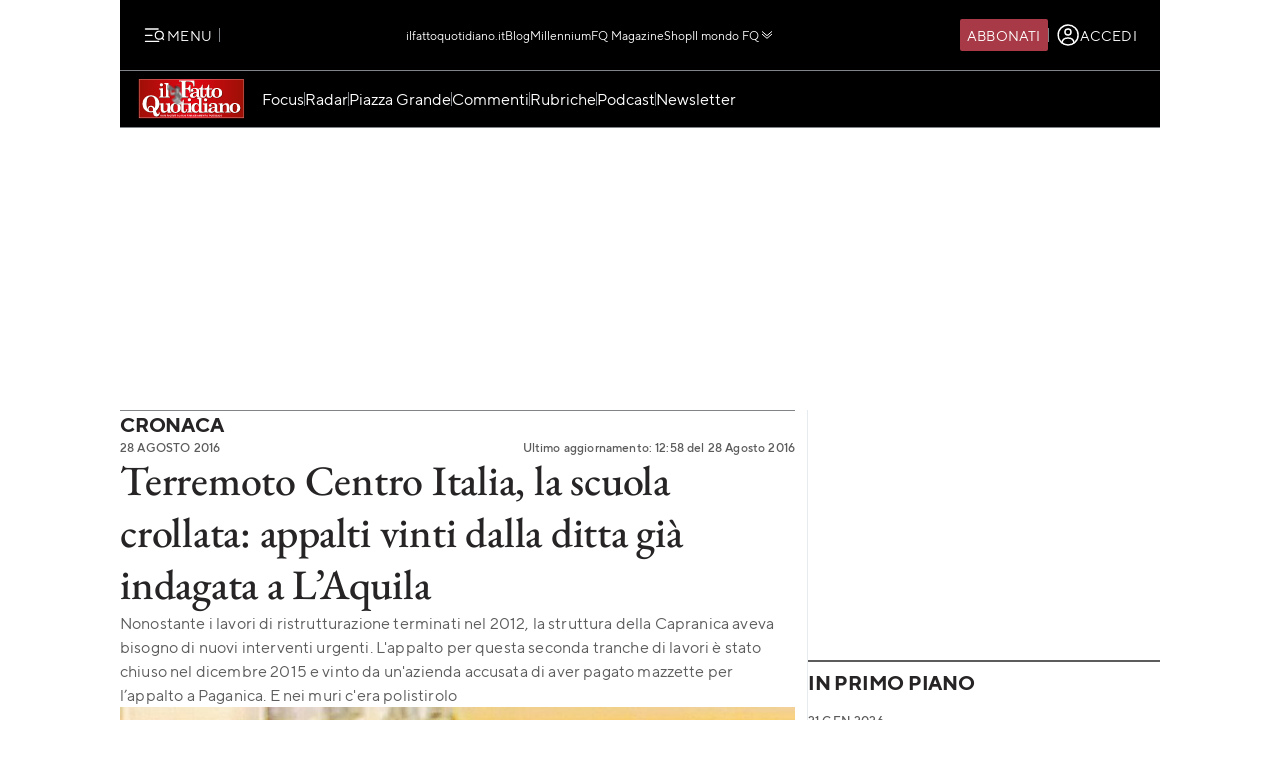

--- FILE ---
content_type: text/html; charset=UTF-8
request_url: https://www.ilfattoquotidiano.it/in-edicola/articoli/2016/08/28/elementari-quella-ditta-gia-indagata-a-laquila/2999419/
body_size: 53261
content:

<!DOCTYPE html>
<html lang="it-IT" prefix="og: http://ogp.me/ns#">

<head>        <script>            window.fscUser = {                id: '0',                 level: 0            };            window.adsEnabled = true ;        </script>        
	<title>Terremoto Centro Italia, la scuola crollata: appalti vinti dalla ditta già indagata a L’Aquila - Il Fatto Quotidiano</title>
	<meta charset="UTF-8">
	<meta name="viewport" content="width=device-width, initial-scale=1">

	<link rel="profile" href="http://gmpg.org/xfn/11">
	<link rel="pingback" href="https://www.admin.ilfattoquotidiano.it/xmlrpc.php">

	
	
		<link rel="preconnect" href="https://st.ilfattoquotidiano.it" crossorigin>

	<link rel="dns-prefetch" href="https://st.ilfattoquotidiano.it">
			<link rel="dns-prefetch" href="https://comments.ilfattoquotidiano.it" />
		

	<link rel="preload" href="https://st.ilfattoquotidiano.it/wp-content/themes/ifq-2025/assets/fq-www/css/main.css?f86d570209" as="style">

	<link rel="preload" href="https://st.ilfattoquotidiano.it/wp-content/themes/ifq-2025/assets/fq-www/js/main.js?30e8ebd2b5" as="script">

	<link rel="dns-prefetch" href="https://www.google-analytics.com" crossorigin />

	<link rel="dns-prefetch" href="https://securepubads.g.doubleclick.net" crossorigin />
	<link rel="dns-prefetch" href="https://c.amazon-adsystem.com" crossorigin />

			<link rel="preload" href="https://st.ilfattoquotidiano.it/wp-content/themes/ifq-2025/assets/fq-www/css/single.css?3fd5518836" as="style">

			
	<!-- Inline critical style -->
	<style>
				/* TT Norms */

		/* Medium */
		@font-face {
			font-family: 'TT Norms';
			font-style: normal;
			font-weight: 500;
			font-display: swap;
			src: url(https://st.ilfattoquotidiano.it/wp-content/themes/ifq-2025/assets/fq-www/fonts/tt-norms/tt-norms-medium.woff2) format('woff2');
		}

		/* Bold */
		@font-face {
			font-family: 'TT Norms';
			font-style: normal;
			font-weight: 700;
			font-display: swap;
			src: url(https://st.ilfattoquotidiano.it/wp-content/themes/ifq-2025/assets/fq-www/fonts/tt-norms/tt-norms-bold.woff2) format('woff2');
		}

		/* Italic */
		@font-face {
			font-family: 'TT Norms';
			font-style: italic;
			font-weight: 400;
			font-display: swap;
			src: url(https://st.ilfattoquotidiano.it/wp-content/themes/ifq-2025/assets/fq-www/fonts/tt-norms/tt-norms-italic.woff2) format('woff2');
		}

		/* Standard */
		@font-face {
			font-family: 'TT Norms';
			font-style: normal;
			font-weight: 400;
			font-display: swap;
			src: url(https://st.ilfattoquotidiano.it/wp-content/themes/ifq-2025/assets/fq-www/fonts/tt-norms/tt-norms-regular.woff2) format('woff2');
		}

		/* EB Garamond */

		/* Italic */
		@font-face {
			font-family: 'EB Garamond';
			font-style: italic;
			font-weight: 400 800;
			font-display: swap;
			src: url(https://st.ilfattoquotidiano.it/wp-content/themes/ifq-2025/assets/fq-www/fonts/eb-garamond/eb-garamond-italic-variable-font.woff2) format('woff2');
		}

		/* Normal */
		@font-face {
			font-family: 'EB Garamond';
			font-style: normal;
			font-weight: 400 800;
			font-display: swap;
			src: url(https://st.ilfattoquotidiano.it/wp-content/themes/ifq-2025/assets/fq-www/fonts/eb-garamond/eb-garamond-variable-font.woff2) format('woff2');
		}
	</style>

	<meta name='robots' content='max-image-preview:large' />
	<style>img:is([sizes="auto" i], [sizes^="auto," i]) { contain-intrinsic-size: 3000px 1500px }</style>
	  <link rel="dns-prefetch" href="https://clickiocmp.com/" crossorigin />
  <link rel="preload" href="//clickiocmp.com/t/consent_240047.js" as="script">

  
        <script>
            let value = `; ${document.cookie}`;
            let parts = value.split(`; fqmetered=`);
            let number = 0;
            let fqmetered = null;
            let articles_meter_count = 0;
            

            if (parts.length === 2) {
                fqmetered = parts.pop().split(';').shift(); 
            }
            if (fqmetered) {
                fqmetered = JSON.parse(fqmetered);
                if (Array.isArray(fqmetered) && fqmetered.length > 0) {
                    if (typeof fqmetered[0].number === 'number' && !isNaN(fqmetered[0].number)) {
                        number = fqmetered[0].number;
                    }
                }
            }
            
            let data = {"event":"init","logged_in":false,"page_type":"extra article gallery metered","page_title":"Terremoto Centro Italia, la scuola crollata appalti vinti dalla ditta gi indagata a LAquila","page_title_lenght":97,"surface_type":"web standard","ads_enable":0,"traffic_type":"internal","site_lang":"it","page_section":"Cronaca","articles_meter_count":0,"author":"Davide Vecchi","date":"2016-08-28T00:01:00+02:00","days_since_publication":3434};
            
            if (document.cookie.includes('ifq_gtm_user_data')) {
                data.logged_in = true;
                // Estrarre il valore del cookie
                const cookies = document.cookie
                    .split('; ')
                    .reduce((acc, current) => {
                        const [key, value] = current.split('=');
                        acc[key] = decodeURIComponent(value);
                        return acc;
                    }, {});

                const base64Data = cookies['ifq_gtm_user_data'];

                try {
                    const jsonData = atob(base64Data);

                    const dataConfig = JSON.parse(jsonData);

                    if (dataConfig && typeof dataConfig === 'object') {
                        data = { ...data, ...dataConfig };
                    }

                    if (dataConfig.user_properties && dataConfig.user_properties.user_level) {
                        if (dataConfig.user_properties.user_level > 0) {
                            data.possible_subscriber = "Subscriber";
                        }
                    }
                } catch (error) {
                    console.log("Errore durante la decodifica o il parsing del cookie ifq_gtm_user_data:", error);
                }
            } else {
                data.logged_in = false;
            }

            if(number) {
                data.articles_meter_count = number;
            }
            
            if( data.possible_subscriber != 'Subscriber' ) {
                const maxMeteredPerMonth = 5;
                
                if (number >= maxMeteredPerMonth) {
                    data.possible_subscriber = 'Yes';
                } else {
                    data.possible_subscriber = 'No';
                }
            }

            if (window.adsEnabled) {
                data.ads_enabled = 1;
            }

            window.dataLayer = window.dataLayer || [];
            window.dataLayer.push(data);
        </script>
                <script>
            document.addEventListener('click', function(event) {
                if (event.target && event.target.matches('.cc-send-msg .cc-btn-primary')) {
                    window.dataLayer = window.dataLayer || [];
                    window.dataLayer = window.dataLayer || [];
                    window.dataLayer.push({
                        event: "comment_submit"
                    });
                }
            });
        </script>
            <script type="text/javascript" src="//cdn-4.convertexperiments.com/v1/js/10022390-10025692.js?environment=production"></script>
    <meta name="description" content="Leggi su Il Fatto Quotidiano l&#039;articolo in edicola &quot;Terremoto Centro Italia, la scuola crollata: appalti vinti dalla ditta già indagata a L’Aquila&quot; pubblicato il 28 Agosto 2016 a firma di Davide Vecchi"/>
<link rel="canonical" href="https://www.ilfattoquotidiano.it/in-edicola/articoli/2016/08/28/elementari-quella-ditta-gia-indagata-a-laquila/2999419/" />
<meta property="og:locale" content="it_IT" />
<meta property="og:type" content="article" />
<meta property="og:title" content="Terremoto Centro Italia, la scuola crollata: appalti vinti dalla ditta già indagata a L’Aquila - Il Fatto Quotidiano" />
<meta property="og:description" content="Leggi su Il Fatto Quotidiano l&#039;articolo in edicola &quot;Terremoto Centro Italia, la scuola crollata: appalti vinti dalla ditta già indagata a L’Aquila&quot; pubblicato il 28 Agosto 2016 a firma di Davide Vecchi" />
<meta property="og:url" content="https://www.ilfattoquotidiano.it/in-edicola/articoli/2016/08/28/elementari-quella-ditta-gia-indagata-a-laquila/2999419/" />
<meta property="og:site_name" content="Il Fatto Quotidiano" />
<meta property="article:publisher" content="https://www.facebook.com/ilFattoQuotidiano" />
<meta property="article:author" content="http://www.facebook.com/pages/Davide-Vecchi/187272391308067" />
<meta property="fb:app_id" content="222559857810775" />
<meta property="og:image" content="https://st.ilfattoquotidiano.it/wp-content/uploads/2016/08/ED-img7858895.jpg" />
<meta property="og:image:secure_url" content="https://st.ilfattoquotidiano.it/wp-content/uploads/2016/08/ED-img7858895.jpg" />
<meta property="og:image:width" content="484" />
<meta property="og:image:height" content="630" />
<meta property="fb:pages" content="132707500076838" />
<meta name="twitter:card" content="summary_large_image" />
<meta name="twitter:description" content="Leggi su Il Fatto Quotidiano l&#039;articolo in edicola &quot;Terremoto Centro Italia, la scuola crollata: appalti vinti dalla ditta già indagata a L’Aquila&quot; pubblicato il 28 Agosto 2016 a firma di Davide Vecchi" />
<meta name="twitter:title" content="Terremoto Centro Italia, la scuola crollata: appalti vinti dalla ditta già indagata a L’Aquila - Il Fatto Quotidiano" />
<meta name="twitter:site" content="@fattoquotidiano" />
<meta name="twitter:image" content="https://st.ilfattoquotidiano.it/wp-content/uploads/2016/08/ED-img7858895.jpg" />
<meta name="twitter:creator" content="@davide_vecchi" />
<link rel='dns-prefetch' href='//st.ilfattoquotidiano.it' />
<link rel="alternate" type="application/rss+xml" title="Il Fatto Quotidiano &raquo; Feed" href="https://www.ilfattoquotidiano.it/feed/" />
<link rel="alternate" type="application/rss+xml" title="Il Fatto Quotidiano &raquo; Feed dei commenti" href="https://www.ilfattoquotidiano.it/comments/feed/" />

<!-- TCF stub -->
<script type="text/javascript">
  !function(){"use strict";var t,e,o=(t=function(t){function e(t){return(e="function"==typeof Symbol&&"symbol"==typeof Symbol.iterator?function(t){return typeof t}:function(t){return t&&"function"==typeof Symbol&&t.constructor===Symbol&&t!==Symbol.prototype?"symbol":typeof t})(t)}t.exports=function(){for(var t,o,n=[],r=window,a=r;a;){try{if(a.frames.__tcfapiLocator){t=a;break}}catch(t){}if(a===r.top)break;a=a.parent}t||(function t(){var e=r.document,o=!!r.frames.__tcfapiLocator;if(!o)if(e.body){var n=e.createElement("iframe");n.style.cssText="display:none",n.name="__tcfapiLocator",e.body.appendChild(n)}else setTimeout(t,5);return!o}(),r.__tcfapi=function(){for(var t=arguments.length,e=new Array(t),r=0;r<t;r++)e[r]=arguments[r];if(!e.length)return n;"setGdprApplies"===e[0]?e.length>3&&2===parseInt(e[1],10)&&"boolean"==typeof e[3]&&(o=e[3],"function"==typeof e[2]&&e[2]("set",!0)):"ping"===e[0]?"function"==typeof e[2]&&e[2]({gdprApplies:o,cmpLoaded:!1,cmpStatus:"stub"}):n.push(e)},r.addEventListener("message",(function(t){var o="string"==typeof t.data,n={};if(o)try{n=JSON.parse(t.data)}catch(t){}else n=t.data;var r="object"===e(n)&&null!==n?n.__tcfapiCall:null;r&&window.__tcfapi(r.command,r.version,(function(e,n){var a={__tcfapiReturn:{returnValue:e,success:n,callId:r.callId}};t&&t.source&&t.source.postMessage&&t.source.postMessage(o?JSON.stringify(a):a,"*")}),r.parameter)}),!1))}},t(e={exports:{}}),e.exports);o()}();
  </script>

  <!-- Default Consent Mode config -->
  <script>
      window.dataLayer = window.dataLayer || [];
      function gtag(){dataLayer.push(arguments);}
      gtag('consent', 'default', {
          'ad_storage': 'granted',
          'analytics_storage': 'granted',
          'functionality_storage': 'granted',
          'personalization_storage': 'granted',
          'security_storage': 'granted',
          'ad_user_data': 'granted',
          'ad_personalization': 'granted',
          'wait_for_update': 1500
      });
      gtag('consent', 'default', {
          'region': ['AT', 'BE', 'BG', 'HR', 'CY', 'CZ', 'DK', 'EE', 'FI', 'FR', 'DE', 'GR', 'HU', 'IS', 'IE', 'IT', 'LV', 'LI', 'LT', 'LU', 'MT', 'NL', 'NO', 'PL', 'PT', 'RO', 'SK', 'SI', 'ES', 'SE', 'GB', 'CH'],
          'ad_storage': 'denied',
          'analytics_storage': 'denied',
          'functionality_storage': 'denied',
          'personalization_storage': 'denied',
          'security_storage': 'denied',
          'ad_user_data': 'denied',
          'ad_personalization': 'denied',
          'wait_for_update': 1500
      });
      gtag('set', 'ads_data_redaction', true);
      gtag('set', 'url_passthrough', false);
      (function(){
          const s={adStorage:{storageName:"ad_storage",serialNumber:0},analyticsStorage:{storageName:"analytics_storage",serialNumber:1},functionalityStorage:{storageName:"functionality_storage",serialNumber:2},personalizationStorage:{storageName:"personalization_storage",serialNumber:3},securityStorage:{storageName:"security_storage",serialNumber:4},adUserData:{storageName:"ad_user_data",serialNumber:5},adPersonalization:{storageName:"ad_personalization",serialNumber:6}};let c=localStorage.getItem("__lxG__consent__v2");if(c){c=JSON.parse(c);if(c&&c.cls_val)c=c.cls_val;if(c)c=c.split("|");if(c&&c.length&&typeof c[14]!==undefined){c=c[14].split("").map(e=>e-0);if(c.length){let t={};Object.values(s).sort((e,t)=>e.serialNumber-t.serialNumber).forEach(e=>{t[e.storageName]=c[e.serialNumber]?"granted":"denied"});gtag("consent","update",t)}}}
          if(Math.random() < 0.05) {if (window.dataLayer && (window.dataLayer.some(e => e[0] === 'js' && e[1] instanceof Date) || window.dataLayer.some(e => e['event'] === 'gtm.js' && e['gtm.start'] == true ))) {document.head.appendChild(document.createElement('img')).src = "//clickiocdn.com/utr/gtag/?sid=240047";}}
      })();
  </script>

  <script>
    window._cmp = {
      debug: false,
      consentExpressed: false,
      consentNeeded: true,
      purposeOneConsent: false,
      googleConsent: false,
      consentData: [],
      setConsentData: function(consentState) {

        window._cmp.debug && console.log("%c[cmp]", "background: rgb(140, 4, 4); color: white", "setting consentState:", consentState);

        /**
         * Compatibility with previous control flow
         */
        document.addEventListener('consentExpressed', function(evt) {
          window._cmp.debug && console.log("%c[cmp]", "background: rgb(140, 4, 4); color: white", "dispatching gdpr-initADV event for retro-compatibility");
          var ev = document.createEvent('Event');
          ev.initEvent('gdpr-initADV', true, true);
          document.dispatchEvent(ev);
        });
        window._hasConsentExpressedBeenDispatched = false;
        window._cmp.consentExpressed = true;
        window._cmp.purposeOneConsent = window.__lxG__consent__.getPurposeOneAllowed();
        window._cmp.googleConsent = window.__lxG__consent__.getGoogleConsentMode();

        if (consentState !== null) {
          __tcfapi('getTCData', 2, function(tcData, success) {
            if (success) {
              window._cmp.debug && console.log("%c[cmp]", "background: rgb(140, 4, 4); color: white", "getTCData success:", tcData);
              window._cmp.consentData = tcData.vendor.consents;
              var consentExpressed = new CustomEvent("consentExpressed", {
                detail: {
                  consentNeeded: true,
                  purposes: tcData.purpose.consents
                }
              });
              if (document.readyState === "interactive" || document.readyState === "complete" || document.readyState === "loaded") {
                window._cmp.debug && console.log("%c[cmp]", "background: rgb(140, 4, 4); color: white", "document ready - dispatching consentExpressed event", consentExpressed);
                if (!window._hasConsentExpressedBeenDispatched) {
                  window._hasConsentExpressedBeenDispatched = true;
                  document.dispatchEvent(consentExpressed);
                }
              } else {
                window._cmp.debug && console.log("%c[cmp]", "background: rgb(140, 4, 4); color: white", "document not ready ??? - document.readyState:", document.readyState);
                window.addEventListener('DOMContentLoaded', function(event) {
                  window._cmp.debug && console.log("%c[cmp]", "background: rgb(140, 4, 4); color: white", "DOMContentLoaded - dispatching consentExpressed event", consentExpressed);
                  if (!window._hasConsentExpressedBeenDispatched) {
                    window._hasConsentExpressedBeenDispatched = true;
                    document.dispatchEvent(consentExpressed);
                  }
                });
              }

            } else {
              window._cmp.debug && console.log("%c[cmp]", "background: rgb(140, 4, 4); color: white", "getTCData failure");
            }
          });
        } else {
          window._cmp.consentNeeded = false;
          var consentExpressed = new CustomEvent("consentExpressed", {
            detail: {
              consentNeeded: false
            }
          });
          if (document.readyState === "complete" || document.readyState === "loaded") {
            window._cmp.debug && console.log("%c[cmp]", "background: rgb(140, 4, 4); color: white", "document ready - dispatching consentExpressed event for non-EEA user", consentExpressed);
            if (!window._hasConsentExpressedBeenDispatched) {
              
              setTimeout(function(){
                window._hasConsentExpressedBeenDispatched = true;
              document.dispatchEvent(consentExpressed);
            },10000);
            }
          } else {
            window.addEventListener('DOMContentLoaded', function(event) {
              window._cmp.debug && console.log("%c[cmp]", "background: rgb(140, 4, 4); color: white", "DOMContentLoaded - dispatching consentExpressed event for non-EEA user", consentExpressed);
              if (!window._hasConsentExpressedBeenDispatched) {
                setTimeout(function(){
                window._hasConsentExpressedBeenDispatched = true;
                document.dispatchEvent(consentExpressed);
              },10000);
              }
            });
          }
        }

      }
    };

    (window.__lxG__consent__ = window.__lxG__consent__ || {}).consentCallback = function(consentState) {

      if (consentState === null) {
        console.log('[GDPR] => non EEA user - no consent needed\n-------------------------');
        window._cmp.setConsentData(consentState);
        return;
      }
      switch (consentState) {
        case 1:
          console.log('[GDPR] => consent expressed\n-------------------------');
          window._cmp.setConsentData(consentState);
          break;
        case 0:
          console.log('[GDPR] => consent rejected\n-------------------------');
          break;
        case -1:
        default:
          console.log('[GDPR] => consent pending\n-------------------------');
          break;
      }
    }
  </script>
  <script async src='//clickiocmp.com/t/consent_240047.js' id='cmp-script'></script>
          <!-- Google Tag Manager -->
        <script>(function(w,d,s,l,i){w[l]=w[l]||[];w[l].push({'gtm.start':
        new Date().getTime(),event:'gtm.js'});var f=d.getElementsByTagName(s)[0],
        j=d.createElement(s),dl=l!='dataLayer'?'&l='+l:'';j.async=true;j.src=
        'https://www.googletagmanager.com/gtm.js?id='+i+dl;f.parentNode.insertBefore(j,f);
        })(window,document,'script','dataLayer','GTM-NF66NQGQ');</script>
        <!-- End Google Tag Manager -->
        <link rel="alternate" type="application/rss+xml" title="Il Fatto Quotidiano &raquo; Terremoto Centro Italia, la scuola crollata: appalti vinti dalla ditta già indagata a L’Aquila Feed dei commenti" href="https://www.ilfattoquotidiano.it/in-edicola/articoli/2016/08/28/elementari-quella-ditta-gia-indagata-a-laquila/2999419/feed/" />
    <script>
        if (typeof window.fscUser !== 'undefined') {
            if (window.adsEnabled) {
                window.adsEnabled = !(typeof ifq_article_no_adv !== 'undefined' && ifq_article_no_adv == true);
            }
        } else {
            window.fscUser = { id: 0, level: 0 };


            window.adsEnabled = (function () {
                // disable adv for sponsored articles
                if (typeof ifq_article_no_adv !== 'undefined' && ifq_article_no_adv == true) {
                    return false;
                }
                var retval = true;
                var cookieName = 'ifq-premium';
                var c = document.cookie.match('(^|;)\\s*' + cookieName + '\\s*=\\s*([^;]+)');
                // if cookie exists & value >= 1 then disable ads
                if (c && c.length > 1) {
                    cval = c.pop();
                    csplit = cval.split('%3A');
                    if (csplit.length > 2) {
                        var mlevel = parseInt(csplit[2], 10);
                        if (csplit[2] == mlevel && (mlevel == 1 || mlevel == 2 || mlevel == 4 || mlevel == 8)) {
                            retval = false;
                        }
                        window.fscUser.level = mlevel;
                        window.fscUser.id = csplit[0];
                    }
                }

                return retval;
            })();
        }
            </script>
        <link rel="preload" as="script" href="https://s.fluxtech.ai/s/ilfattoquotidiano/flux.js">
    <script>

      window.googletag = window.googletag || {};
      window.googletag.cmd = window.googletag.cmd || [];
      window._flux_active = true;
      window.ifq_dfp_slot = function(slot_id, separate_auction) {
        console.log(`[ifq-flx] doing nothing for`, slot_id)
      };
      window._flux_config = {"section":"fq-extra","category":"cronaca","pagetype":"metered article","class":"ifq-adv","paywalled":false};


      if (typeof window.fscUser !== "undefined" && window.fscUser.id) {
                window._flux_config.uid = window.fscUser.id;
      } else if (typeof ifq_userdata !== "undefined" && ifq_userdata.user_id) {
                window._flux_config.uid = ifq_userdata.user_id;
      }
      if(typeof window.fscUser !== "undefined" && window.fscUser.level){
        switch(window.fscUser.level){
          case 1:
            window._flux_config.userType = 'contributor';
            break;
          case 2:
          case 4:
            window._flux_config.userType = 'subscriber';
            break;
          case 8:
            window._flux_config.userType = 'subscriber,socio';
            break;
          case 12:
          case 16:
            window._flux_config.userType = 'internal';
            break;
            default:
            window._flux_config.userType = window.fscUser.id?'non-subscribed':null;
        }
      }
      //var ifq_user_id = (typeof getUserId === 'function') ? getUserId() : null;

      window._ifq_dfp = window._ifq_dfp || window._flx || {};
    </script>
      <script>
        var ifq_section = "in-edicola";
    </script>
    <style id='classic-theme-styles-inline-css'>
/*! This file is auto-generated */
.wp-block-button__link{color:#fff;background-color:#32373c;border-radius:9999px;box-shadow:none;text-decoration:none;padding:calc(.667em + 2px) calc(1.333em + 2px);font-size:1.125em}.wp-block-file__button{background:#32373c;color:#fff;text-decoration:none}
</style>
<style id='global-styles-inline-css'>
:root{--wp--preset--aspect-ratio--square: 1;--wp--preset--aspect-ratio--4-3: 4/3;--wp--preset--aspect-ratio--3-4: 3/4;--wp--preset--aspect-ratio--3-2: 3/2;--wp--preset--aspect-ratio--2-3: 2/3;--wp--preset--aspect-ratio--16-9: 16/9;--wp--preset--aspect-ratio--9-16: 9/16;--wp--preset--color--black: #000000;--wp--preset--color--cyan-bluish-gray: #abb8c3;--wp--preset--color--white: #ffffff;--wp--preset--color--pale-pink: #f78da7;--wp--preset--color--vivid-red: #cf2e2e;--wp--preset--color--luminous-vivid-orange: #ff6900;--wp--preset--color--luminous-vivid-amber: #fcb900;--wp--preset--color--light-green-cyan: #7bdcb5;--wp--preset--color--vivid-green-cyan: #00d084;--wp--preset--color--pale-cyan-blue: #8ed1fc;--wp--preset--color--vivid-cyan-blue: #0693e3;--wp--preset--color--vivid-purple: #9b51e0;--wp--preset--gradient--vivid-cyan-blue-to-vivid-purple: linear-gradient(135deg,rgba(6,147,227,1) 0%,rgb(155,81,224) 100%);--wp--preset--gradient--light-green-cyan-to-vivid-green-cyan: linear-gradient(135deg,rgb(122,220,180) 0%,rgb(0,208,130) 100%);--wp--preset--gradient--luminous-vivid-amber-to-luminous-vivid-orange: linear-gradient(135deg,rgba(252,185,0,1) 0%,rgba(255,105,0,1) 100%);--wp--preset--gradient--luminous-vivid-orange-to-vivid-red: linear-gradient(135deg,rgba(255,105,0,1) 0%,rgb(207,46,46) 100%);--wp--preset--gradient--very-light-gray-to-cyan-bluish-gray: linear-gradient(135deg,rgb(238,238,238) 0%,rgb(169,184,195) 100%);--wp--preset--gradient--cool-to-warm-spectrum: linear-gradient(135deg,rgb(74,234,220) 0%,rgb(151,120,209) 20%,rgb(207,42,186) 40%,rgb(238,44,130) 60%,rgb(251,105,98) 80%,rgb(254,248,76) 100%);--wp--preset--gradient--blush-light-purple: linear-gradient(135deg,rgb(255,206,236) 0%,rgb(152,150,240) 100%);--wp--preset--gradient--blush-bordeaux: linear-gradient(135deg,rgb(254,205,165) 0%,rgb(254,45,45) 50%,rgb(107,0,62) 100%);--wp--preset--gradient--luminous-dusk: linear-gradient(135deg,rgb(255,203,112) 0%,rgb(199,81,192) 50%,rgb(65,88,208) 100%);--wp--preset--gradient--pale-ocean: linear-gradient(135deg,rgb(255,245,203) 0%,rgb(182,227,212) 50%,rgb(51,167,181) 100%);--wp--preset--gradient--electric-grass: linear-gradient(135deg,rgb(202,248,128) 0%,rgb(113,206,126) 100%);--wp--preset--gradient--midnight: linear-gradient(135deg,rgb(2,3,129) 0%,rgb(40,116,252) 100%);--wp--preset--font-size--small: 13px;--wp--preset--font-size--medium: 20px;--wp--preset--font-size--large: 36px;--wp--preset--font-size--x-large: 42px;--wp--preset--spacing--20: 0.44rem;--wp--preset--spacing--30: 0.67rem;--wp--preset--spacing--40: 1rem;--wp--preset--spacing--50: 1.5rem;--wp--preset--spacing--60: 2.25rem;--wp--preset--spacing--70: 3.38rem;--wp--preset--spacing--80: 5.06rem;--wp--preset--shadow--natural: 6px 6px 9px rgba(0, 0, 0, 0.2);--wp--preset--shadow--deep: 12px 12px 50px rgba(0, 0, 0, 0.4);--wp--preset--shadow--sharp: 6px 6px 0px rgba(0, 0, 0, 0.2);--wp--preset--shadow--outlined: 6px 6px 0px -3px rgba(255, 255, 255, 1), 6px 6px rgba(0, 0, 0, 1);--wp--preset--shadow--crisp: 6px 6px 0px rgba(0, 0, 0, 1);}:where(.is-layout-flex){gap: 0.5em;}:where(.is-layout-grid){gap: 0.5em;}body .is-layout-flex{display: flex;}.is-layout-flex{flex-wrap: wrap;align-items: center;}.is-layout-flex > :is(*, div){margin: 0;}body .is-layout-grid{display: grid;}.is-layout-grid > :is(*, div){margin: 0;}:where(.wp-block-columns.is-layout-flex){gap: 2em;}:where(.wp-block-columns.is-layout-grid){gap: 2em;}:where(.wp-block-post-template.is-layout-flex){gap: 1.25em;}:where(.wp-block-post-template.is-layout-grid){gap: 1.25em;}.has-black-color{color: var(--wp--preset--color--black) !important;}.has-cyan-bluish-gray-color{color: var(--wp--preset--color--cyan-bluish-gray) !important;}.has-white-color{color: var(--wp--preset--color--white) !important;}.has-pale-pink-color{color: var(--wp--preset--color--pale-pink) !important;}.has-vivid-red-color{color: var(--wp--preset--color--vivid-red) !important;}.has-luminous-vivid-orange-color{color: var(--wp--preset--color--luminous-vivid-orange) !important;}.has-luminous-vivid-amber-color{color: var(--wp--preset--color--luminous-vivid-amber) !important;}.has-light-green-cyan-color{color: var(--wp--preset--color--light-green-cyan) !important;}.has-vivid-green-cyan-color{color: var(--wp--preset--color--vivid-green-cyan) !important;}.has-pale-cyan-blue-color{color: var(--wp--preset--color--pale-cyan-blue) !important;}.has-vivid-cyan-blue-color{color: var(--wp--preset--color--vivid-cyan-blue) !important;}.has-vivid-purple-color{color: var(--wp--preset--color--vivid-purple) !important;}.has-black-background-color{background-color: var(--wp--preset--color--black) !important;}.has-cyan-bluish-gray-background-color{background-color: var(--wp--preset--color--cyan-bluish-gray) !important;}.has-white-background-color{background-color: var(--wp--preset--color--white) !important;}.has-pale-pink-background-color{background-color: var(--wp--preset--color--pale-pink) !important;}.has-vivid-red-background-color{background-color: var(--wp--preset--color--vivid-red) !important;}.has-luminous-vivid-orange-background-color{background-color: var(--wp--preset--color--luminous-vivid-orange) !important;}.has-luminous-vivid-amber-background-color{background-color: var(--wp--preset--color--luminous-vivid-amber) !important;}.has-light-green-cyan-background-color{background-color: var(--wp--preset--color--light-green-cyan) !important;}.has-vivid-green-cyan-background-color{background-color: var(--wp--preset--color--vivid-green-cyan) !important;}.has-pale-cyan-blue-background-color{background-color: var(--wp--preset--color--pale-cyan-blue) !important;}.has-vivid-cyan-blue-background-color{background-color: var(--wp--preset--color--vivid-cyan-blue) !important;}.has-vivid-purple-background-color{background-color: var(--wp--preset--color--vivid-purple) !important;}.has-black-border-color{border-color: var(--wp--preset--color--black) !important;}.has-cyan-bluish-gray-border-color{border-color: var(--wp--preset--color--cyan-bluish-gray) !important;}.has-white-border-color{border-color: var(--wp--preset--color--white) !important;}.has-pale-pink-border-color{border-color: var(--wp--preset--color--pale-pink) !important;}.has-vivid-red-border-color{border-color: var(--wp--preset--color--vivid-red) !important;}.has-luminous-vivid-orange-border-color{border-color: var(--wp--preset--color--luminous-vivid-orange) !important;}.has-luminous-vivid-amber-border-color{border-color: var(--wp--preset--color--luminous-vivid-amber) !important;}.has-light-green-cyan-border-color{border-color: var(--wp--preset--color--light-green-cyan) !important;}.has-vivid-green-cyan-border-color{border-color: var(--wp--preset--color--vivid-green-cyan) !important;}.has-pale-cyan-blue-border-color{border-color: var(--wp--preset--color--pale-cyan-blue) !important;}.has-vivid-cyan-blue-border-color{border-color: var(--wp--preset--color--vivid-cyan-blue) !important;}.has-vivid-purple-border-color{border-color: var(--wp--preset--color--vivid-purple) !important;}.has-vivid-cyan-blue-to-vivid-purple-gradient-background{background: var(--wp--preset--gradient--vivid-cyan-blue-to-vivid-purple) !important;}.has-light-green-cyan-to-vivid-green-cyan-gradient-background{background: var(--wp--preset--gradient--light-green-cyan-to-vivid-green-cyan) !important;}.has-luminous-vivid-amber-to-luminous-vivid-orange-gradient-background{background: var(--wp--preset--gradient--luminous-vivid-amber-to-luminous-vivid-orange) !important;}.has-luminous-vivid-orange-to-vivid-red-gradient-background{background: var(--wp--preset--gradient--luminous-vivid-orange-to-vivid-red) !important;}.has-very-light-gray-to-cyan-bluish-gray-gradient-background{background: var(--wp--preset--gradient--very-light-gray-to-cyan-bluish-gray) !important;}.has-cool-to-warm-spectrum-gradient-background{background: var(--wp--preset--gradient--cool-to-warm-spectrum) !important;}.has-blush-light-purple-gradient-background{background: var(--wp--preset--gradient--blush-light-purple) !important;}.has-blush-bordeaux-gradient-background{background: var(--wp--preset--gradient--blush-bordeaux) !important;}.has-luminous-dusk-gradient-background{background: var(--wp--preset--gradient--luminous-dusk) !important;}.has-pale-ocean-gradient-background{background: var(--wp--preset--gradient--pale-ocean) !important;}.has-electric-grass-gradient-background{background: var(--wp--preset--gradient--electric-grass) !important;}.has-midnight-gradient-background{background: var(--wp--preset--gradient--midnight) !important;}.has-small-font-size{font-size: var(--wp--preset--font-size--small) !important;}.has-medium-font-size{font-size: var(--wp--preset--font-size--medium) !important;}.has-large-font-size{font-size: var(--wp--preset--font-size--large) !important;}.has-x-large-font-size{font-size: var(--wp--preset--font-size--x-large) !important;}
:where(.wp-block-post-template.is-layout-flex){gap: 1.25em;}:where(.wp-block-post-template.is-layout-grid){gap: 1.25em;}
:where(.wp-block-columns.is-layout-flex){gap: 2em;}:where(.wp-block-columns.is-layout-grid){gap: 2em;}
:root :where(.wp-block-pullquote){font-size: 1.5em;line-height: 1.6;}
</style>
<link rel='stylesheet' id='www-main-style-css' href='https://st.ilfattoquotidiano.it/wp-content/themes/ifq-2025/assets/fq-www/css/main.css?f86d570209' media='all' />
<link rel='stylesheet' id='www-single-style-css' href='https://st.ilfattoquotidiano.it/wp-content/themes/ifq-2025/assets/fq-www/css/single.css?3fd5518836' media='all' />
<script type="module" src="https://st.ilfattoquotidiano.it/wp-content/themes/ifq-2025/assets/fq-www/js/main.js?30e8ebd2b5" id="www-main-script-js"></script>
       
<script async src="https://www.googletagmanager.com/gtag/js?id=G-VVW6R6G7D3"></script>

<script>
    /**
     * GA4 plugin Array
(
    [0] => G-VVW6R6G7D3
)
     */
    function getCookieValueForG4(name)
    {
      const regex = new RegExp(`(^| )${name}=([^;]+)`)
      const match = document.cookie.match(regex)
      if (match) {
        return decodeURIComponent(match[2]);
      }
      else{
        return null;
      }
    }
    /*function ifqConsentModeFromCookie(type='update'){
        var iubenda_cookie = getCookieValueForG4('_iub_cs-18190831');
        if(iubenda_cookie == null){
            gtag('consent', type, {
                'ad_storage': 'denied', // consent 5
                'ad_user_data': 'denied', //  5
                'ad_personalization': 'denied', // 5
                'analytics_storage': 'denied' // consent 4
            });
            gtag('set', 'ads_data_redaction', true);

        }else{
            iubenda_cookie = JSON.parse(iubenda_cookie);
            gtag('consent', type, {
                'ad_storage': iubenda_cookie.purposes[5] ? 'granted':'denied', // consent 5
                'ad_user_data': iubenda_cookie.purposes[5] ? 'granted':'denied', //  5
                'ad_personalization': iubenda_cookie.purposes[5] ? 'granted':'denied', // 5
                'analytics_storage': iubenda_cookie.purposes[4] ? 'granted':'denied' // consent 4
            });
            gtag('set', 'ads_data_redaction', iubenda_cookie.purposes[5] ? false:true);

        }
    }*/
    window.dataLayer = window.dataLayer || [];
    function gtag() { dataLayer.push(arguments); }

    //ifqConsentModeFromCookie('default');



    gtag('set', 'url_passthrough', true);
    if(window._cmp && window._cmp.consentExpressed ){
        //ifqConsentModeFromCookie();
    }
      gtag('js', new Date());
    var customMap = {
        'dimension1': ((typeof window.ifq_in_app_browser !== 'undefined') && window.ifq_in_app_browser == 'facebook') ? window.ifq_in_app_browser : 'None'
    }
    if (typeof (window.fscUser) !== "undefined" && typeof (window.fscUser.level) !== "undefined" && window.fscUser.id != 0 ) {
        customMap['dimension3'] = window.fscUser.level;
    }

    var commonConfig = {"transport_type":"beacon","anonymize_ip":true,"page_title":"Terremoto Centro Italia, la scuola crollata: appalti vinti dalla ditta gi\u00e0 indagata a L\u2019Aquila","link_attribution":{"cookie_name":"ifq_ela","cookie_expires":60,"levels":5},"page_type":"post-gallery","content_group1":"DVecchi"};

    if (typeof window.adsEnabled !== 'undefined' && !window.adsEnabled) {
        commonConfig['ads_enabled'] = 1;
    }
    if (typeof (window.fscUser) !== "undefined" && typeof (window.fscUser.level) !== "undefined" && window.fscUser.id != 0 ) {
        commonConfig['user_level'] = window.fscUser.level;
    }

    commonConfig['custom_map'] = customMap;
    if (typeof window.adsEnabled !== 'undefined' && !window.adsEnabled) {
        commonConfig['content_group3'] = 1;
    }

        gtag('config', 'G-VVW6R6G7D3', commonConfig);
    
</script>
        <meta name="google-signin-client_id" content="476465295171-69hs7d4aa94kjnmj55bnmjm8drg4dslm.apps.googleusercontent.com">
        <script src="https://apis.google.com/js/platform.js?onload=ifq_googlesignin_init" async defer></script>
        <script>
            function ifq_googlesignin_init() {
                gapi.load('auth2', function () { // Ready. });
                    gapi.auth2.init({client_id: "476465295171-69hs7d4aa94kjnmj55bnmjm8drg4dslm.apps.googleusercontent.com",cookie_policy:"https://ilfattoquotidiano.it"}).then(function(){
                        if(document.getElementById('ifq-signin2') != null){
                            gapi.signin2.render('ifq-signin2',{onSuccess:'ifqOnGSignIn'});
                        }
                    });

                });
            }
            </script>
                <script>
            document.addEventListener("DOMContentLoaded", function(){
                if(document.querySelector('body .action-logout') != null) {
                    document.querySelector('body .action-logout').addEventListener('click', function(){
                    var auth2 = gapi.auth2.getAuthInstance();
                    auth2.signOut().then(function () {
                        console.log('User signed out.');
                    });
                })
                }
                

            });
            /*jQuery(document).ready(function () {
                jQuery('body').on('click','.action-logout',function () {
                });
            });*/
        </script>
                        <script type="application/ld+json">
                    {"@context":"http:\/\/schema.org","@type":"NewsArticle","isAccessibleForFree":false,"publisher":{"@type":"Organization","name":"Il Fatto Quotidiano","logo":{"@type":"ImageObject","url":"https:\/\/st.ilfattoquotidiano.it\/wp-content\/themes\/ifq-2025\/assets\/icons\/touch_196.png"}},"isPartOf":{"@type":["CreativeWork","Product"],"name":"Il Fatto Quotidiano","productID":"ilfattoquotidiano.it:partner"},"mainEntityOfPage":"https:\/\/www.ilfattoquotidiano.it\/in-edicola\/articoli\/2016\/08\/28\/elementari-quella-ditta-gia-indagata-a-laquila\/2999419\/","headline":"Terremoto Centro Italia, la scuola crollata: appalti vinti dalla ditta gi\u00e0 indagata a L\u2019Aquila","datePublished":"2016-08-28T00:05:23+02:00","dateModified":"2016-08-28T12:58:36+02:00","author":{"@type":"Person","name":"Davide Vecchi"},"image":{"@type":"ImageObject","url":"https:\/\/st.ilfattoquotidiano.it\/wp-content\/uploads\/2016\/08\/ED-img7858895.jpg","width":984,"height":1280},"articleSection":"Cronaca","description":"Nonostante i lavori di ristrutturazione terminati nel 2012, la struttura della Capranica aveva bisogno di nuovi interventi urgenti. L'appalto per questa seconda tranche di lavori \u00e8 stato chiuso nel dicembre 2015 e vinto da un'azienda accusata di aver pagato mazzette per l\u2019appalto a Paganica.\u00a0E nei muri c'era polistirolo"}                </script>
                <script>
        function call_ifq_google_signin(data,reload){
            var xhr = new XMLHttpRequest();
            xhr.open('POST', 'https://shop.ilfattoquotidiano.it/google-signin/');
            xhr.withCredentials = true;
            xhr.setRequestHeader('Content-Type', 'application/x-www-form-urlencoded');
            xhr.onload = function () {
                //console.log('Signed in as: ' + xhr.responseText);
            };
            xhr.onreadystatechange = function () {
                if (xhr.readyState == XMLHttpRequest.DONE) {
                    var data = jQuery.parseJSON(xhr.responseText);
                    if (data.success) {
                        if(reload != false){
                            location.reload();
                        }
                    } else {
                        alert(data.errors.join(','));
                        //display errors
                    }
                }
            };
            xhr_string = [];
            if(data.idToken != undefined){
                xhr_string.push('tokenId='+data.idToken);
            }
            if(data.id_token != undefined){
                xhr_string.push('tokenId='+data.id_token);
            }
            if(data.purchaseData != undefined){
                xhr_string.push('purchaseData='+data.purchaseData);
            }
            if(data.subscriptionProcess != undefined){
                xhr_string.push('subscriptionProcess='+data.subscriptionProcess);
            }
            
            xhr.send(xhr_string.join('&'));
            
        }
        function call_ifq_google_signinP(data){
            return new Promise(function(resolve,reject){
                var xhr = new XMLHttpRequest();
                xhr.open('POST', 'https://shop.ilfattoquotidiano.it/google-signin/');
                xhr.withCredentials = true;
                xhr.setRequestHeader('Content-Type', 'application/x-www-form-urlencoded');
                xhr.onload = function () {
                    //console.log('Signed in as: ' + xhr.responseText);
                };
                xhr.onreadystatechange = function () {
                    if (xhr.readyState == XMLHttpRequest.DONE) {
                        var data = jQuery.parseJSON(xhr.responseText);
                        if (data.success) {
                            resolve(data);
                        } else {
                            reject(data.errors.join(','));
                        }
                    }
                };
                xhr_string = [];
                if(data.idToken != undefined){
                    xhr_string.push('tokenId='+data.idToken);
                }
                if(data.id_token != undefined){
                    xhr_string.push('tokenId='+data.id_token);
                }
                if(data.purchaseData != undefined){
                    xhr_string.push('purchaseData='+data.purchaseData);
                }
                if(data.subscriptionProcess != undefined){
                    xhr_string.push('subscriptionProcess='+data.subscriptionProcess);
                }
                
                xhr.send(xhr_string.join('&'));
        });   
        }
        </script>
                
        
                    <script data-required-user-level="0" data-content-edition="2016-08-28">
                var ifq_in_edicola_unlocked = true;
            </script>

                <script type="application/ld+json">
                        {"@context":"http:\/\/schema.org","@type":"WebPage","name":"Terremoto Centro Italia, la scuola crollata: appalti vinti dalla ditta gi\u00e0 indagata a L\u2019Aquila","url":"https:\/\/www.ilfattoquotidiano.it\/in-edicola\/articoli\/2016\/08\/28\/elementari-quella-ditta-gia-indagata-a-laquila\/2999419\/","publisher":{"@type":"Organization","name":"Il Fatto Quotidiano"},"isPartOf":{"@type":"WebSite","name":"Il Fatto Quotidiano","url":"https:\/\/www.ilfattoquotidiano.it"}}                    </script>
              <!-- WP bannerize Custom CSS -->
      <style type="text/css">
			.wp_bannerize.floor_adv { display: block }	</style>
      <!-- WP bannerize Custom CSS -->
        <style>
    .ifq-section-category .special:before {
        content: "sponsorizzato";
        background: white;
        font-family: 'TT Norms';
        text-transform: uppercase;
        font-size: 0.7em;
        position: absolute;
        right: 2px;
        border: solid 1px black;
        padding: 2px;
        top: 2px;
    }
    .ifq-section-category .special{
        position:relative;
    }
    </style>
    <!-- There is no amphtml version available for this URL. -->    <script type="application/ld+json">
            {"@context":"http:\/\/schema.org","@type":"BreadcrumbList","itemListElement":[{"@type":"ListItem","position":1,"name":"Home","item":"https:\/\/www.ilfattoquotidiano.it"},{"@type":"ListItem","position":2,"name":"In Edicola","item":"https:\/\/www.ilfattoquotidiano.it\/in-edicola\/"},{"@type":"ListItem","position":3,"name":"Terremoto Centro Italia, la scuola crollata: appalti vinti dalla ditta gi\u00e0 indagata a L\u2019Aquila","item":"https:\/\/www.ilfattoquotidiano.it\/in-edicola\/articoli\/2016\/08\/28\/elementari-quella-ditta-gia-indagata-a-laquila\/2999419\/"}]}        </script>
    <script>var ifq_content_length = 5393;</script><script>var ifq_post_code= 2999419;
                  var ifq_is_specialcontent = false </script><link rel="icon" href="https://st.ilfattoquotidiano.it/wp-content/themes/ifq-2025/assets/icons/touch_120.png" sizes="32x32" />
<link rel="icon" href="https://st.ilfattoquotidiano.it/wp-content/themes/ifq-2025/assets/icons/touch_196.png" sizes="192x192" />
<link rel="apple-touch-icon" href="https://st.ilfattoquotidiano.it/wp-content/themes/ifq-2025/assets/icons/touch_196.png" />
<meta name="msapplication-TileImage" content="https://st.ilfattoquotidiano.it/wp-content/themes/ifq-2025/assets/icons/touch_196.png" />
    <script async id="ebx" src="//applets.ebxcdn.com/ebx.js"></script>
            <script type="text/javascript">
            (function(c, l, a, r, i, t, y) {
                c[a] = c[a] || function() {
                    (c[a].q = c[a].q || []).push(arguments)
                };
                t = l.createElement(r);
                t.async = 1;
                t.src = "https://www.clarity.ms/tag/" + i;
                y = l.getElementsByTagName(r)[0];
                y.parentNode.insertBefore(t, y);
            })(window, document, "clarity", "script", "ld028n2dyj");
        </script>

        <script>
            function getPossibleSubscriber() {
                let possibleSubscriber = null;
                
                // Controlla se l'utente è loggato e abbonato
                if (document.cookie.includes('ifq_gtm_user_data')) {
                    try {
                        const cookies = document.cookie
                            .split('; ')
                            .reduce((acc, current) => {
                                const [key, value] = current.split('=');
                                acc[key] = decodeURIComponent(value);
                                return acc;
                            }, {});

                        const base64Data = cookies['ifq_gtm_user_data'];
                        const jsonData = atob(base64Data);
                        const dataConfig = JSON.parse(jsonData);

                        if (dataConfig.user_properties && dataConfig.user_properties.user_level) {
                            if (dataConfig.user_properties.user_level > 0) {
                                return "Subscriber";
                            }
                        }
                    } catch (error) {
                        console.log("Errore durante la decodifica o il parsing del cookie ifq_gtm_user_data:", error);
                    }
                }
                
                // Se non è abbonato, controlla il metered paywall
                let value = `; ${document.cookie}`;
                let parts = value.split(`; fqmetered=`);
                let number = 0;
                
                if (parts.length === 2) {
                    let fqmetered = parts.pop().split(';').shift(); 
                    if (fqmetered) {
                        try {
                            fqmetered = JSON.parse(fqmetered);
                            if (Array.isArray(fqmetered) && fqmetered.length > 0) {
                                if (typeof fqmetered[0].number === 'number' && !isNaN(fqmetered[0].number)) {
                                    number = fqmetered[0].number;
                                }
                            }
                        } catch (error) {
                            console.log("Errore nel parsing di fqmetered:", error);
                        }
                    }
                }
                
                const maxMeteredPerMonth = 5;
                
                if (number >= maxMeteredPerMonth) {
                    return 'Yes';
                } else {
                    return 'No';
                }
            }
        </script>

        <script>
            if (window._cmp.consentExpressed) {
                if (
                    window._cmp.consentNeeded && !window._cmp.purposeOneConsent
                ) {
                    window.clarity('consent', false);
                } else {
                    window.clarity('consent');
                }
            } else {
                document.addEventListener('consentExpressed', function(event) {
                    if (
                        event.detail.consentNeeded && !window._cmp.purposeOneConsent
                    ) {
                        window.clarity('consent', false);
                    } else {
                        window.clarity('consent');
                    }
                });
            }

            window.clarity("set", "page_type", window._flux_config.pagetype);
            window.clarity("set", "logged_in", window.fscUser.id != 0 ? 'true' : 'false');

            const possibleSubscriber = getPossibleSubscriber();
            if (possibleSubscriber) {
                window.clarity("set", "possible_subscriber", possibleSubscriber);
            }
        </script>

	</head>

<body class="wp-singular ifq-paper-post-template-default single single-ifq-paper-post postid-2999419 single-format-gallery wp-theme-ifq-2025 no-js ifq-body-- no-sidebar" id="site-container">

			        <div id='flx-skin-dsk' class="ifq-adv flx" ></div>
        				


<header class="ifq-header ifq-header--compact ifq-header--dark" data-el="ifq-header">

  

<div class="ifq-header__super-bar" data-el="ifq-super-bar">
	<nav class="ifq-header__utils-menu">
		<button class="ifq-header__utils-menu-main-toggle" data-el="ifq-main-menu-toggle">
			<img src="https://st.ilfattoquotidiano.it/wp-content/themes/ifq-2025/assets/img/fq-www/icon-menu-desktop-white.svg" alt="Menu icon" />
			<span>Menu</span>
		</button>
		
<div class="ifq-divider ifq-divider--vertical ifq-divider--dark ifq-divider--desktop-only" style="height:14px;" role="separator" aria-hidden="true"></div>		
	</nav>

			<a href="/" class="ifq-header__super-bar-logo ifq-header__super-bar-logo--extra ifq-header__super-bar-logo--hidden">
			<img src="https://st.ilfattoquotidiano.it/wp-content/themes/ifq-2025/assets/img/fq-www/logo-ifq.svg" alt="Il Fatto Quotidiano" />
		</a>
		<nav class="ifq-header__products-menu">
	  		<a class="ifq-header__products-menu-link" href="https://www.ilfattoquotidiano.it/">ilfattoquotidiano.it</a>
	  	   
      	<a class="ifq-header__products-menu-link" href="https://www.ilfattoquotidiano.it/blog/">Blog</a>
	  	   
	  	<a class="ifq-header__products-menu-link" href="https://www.ilfattoquotidiano.it/millennium/">Millennium</a>
	  	        	<a class="ifq-header__products-menu-link" href="https://www.ilfattoquotidiano.it/fq-magazine/">FQ Magazine</a>
	        <a class="ifq-header__products-menu-link" href="https://shop.ilfattoquotidiano.it/">Shop</a>
      <a class="ifq-header__products-menu-link" href="#" data-el="ifq-network-toggle">Il mondo FQ <img src="https://st.ilfattoquotidiano.it/wp-content/themes/ifq-2025/assets/img/fq-www/icon-alt-arrow-down-small-white.svg" alt=""></a>
    </nav>
	<nav class="ifq-header__user-menu">
					<button type="button" aria-label="Abbonati" class="ifq-header__user-menu-subscription-button">Abbonati</button>
				
<div class="ifq-divider ifq-divider--vertical ifq-divider--dark ifq-divider--desktop-only" style="height:14px;" role="separator" aria-hidden="true"></div>					
					<a class="ifq-header__user-menu-toggle popup-login" type="button" aria-label="accedi" data-login-link="remove" href="https://shop.ilfattoquotidiano.it/login/">
				<img src="https://st.ilfattoquotidiano.it/wp-content/themes/ifq-2025/assets/img/fq-www/icon-user-white.svg" alt="Icona utente" /> <span>Accedi</span>
			</a>
		
	</nav>

	
<div class="ifq-main-menu" data-el="ifq-main-menu">
	<div class="ifq-main-menu__container" data-el="ifq-main-menu-container">
		<header class="ifq-main-menu__header">
							<div class="ifq-main-menu__subscribe">
					<div class="ifq-main-menu__subscribe-text">
						<div class="ifq-main-menu__subscribe-title">Sostieni il nostro giornalismo<span>.</span></div>
						<div class="ifq-main-menu__subscribe-subtitle">Leggere quello che gli altri non dicono dipende da te</div>
					</div>
					<button class="ifq-main-menu__subscribe-button">Abbonati</button>
				</div>
				
<div class="ifq-divider ifq-divider--horizontal ifq-divider--light " style="" role="separator" aria-hidden="true"></div>						<form class="ifq-main-menu__search" action="https://www.ilfattoquotidiano.it/" method="get">
				<label for="site-search" class="sr-only">Cerca nel sito</label>
				<input class="ifq-main-menu__search-input" type="text" name="s" placeholder="Cerca" role="search" value="">
				<button class="ifq-main-menu__search-button"><img src="https://st.ilfattoquotidiano.it/wp-content/themes/ifq-2025/assets/img/fq-www/icon-search.svg" alt="Avvia ricerca"> </button>
			</form>
		</header>

		
<div class="ifq-divider ifq-divider--horizontal ifq-divider--dark " style="" role="separator" aria-hidden="true"></div>
		<nav class="ifq-main-menu__nav">
			<div class="ifq-main-menu__nav-title">Temi del giorno</div>
			<ul class="ifq-main-menu__nav-list ifq-main-menu__nav-list--topics">
									<li class="ifq-main-menu__nav-item ifq-main-menu__nav-item--topic"><a href="https://www.ilfattoquotidiano.it/tag/australian-open/">Australian Open</a></li>
									<li class="ifq-main-menu__nav-item ifq-main-menu__nav-item--topic"><a href="https://www.ilfattoquotidiano.it/tag/davos/">Davos</a></li>
									<li class="ifq-main-menu__nav-item ifq-main-menu__nav-item--topic"><a href="https://www.ilfattoquotidiano.it/tag/donald-trump/">Donald Trump</a></li>
									<li class="ifq-main-menu__nav-item ifq-main-menu__nav-item--topic"><a href="https://www.ilfattoquotidiano.it/tag/groenlandia/">Groenlandia</a></li>
									<li class="ifq-main-menu__nav-item ifq-main-menu__nav-item--topic"><a href="https://www.ilfattoquotidiano.it/tag/iran/">Iran</a></li>
									<li class="ifq-main-menu__nav-item ifq-main-menu__nav-item--topic"><a href="https://www.ilfattoquotidiano.it/tag/maltempo/">Maltempo</a></li>
									<li class="ifq-main-menu__nav-item ifq-main-menu__nav-item--topic"><a href="https://www.ilfattoquotidiano.it/tag/referendum-giustizia/">Referendum Giustizia</a></li>
							</ul>
		</nav>

		
<div class="ifq-divider ifq-divider--horizontal ifq-divider--dark " style="" role="separator" aria-hidden="true"></div>
		<nav class="ifq-main-menu__nav ifq-main-menu__nav--slides" data-el="ifq-main-menu-nav-slides">
			<div class="ifq-main-menu__nav-slide" data-slide="0">
        <ul class="ifq-main-menu__nav-list ifq-main-menu__nav-list--sections">
                            <li class="ifq-main-menu__nav-item ifq-main-menu__nav-item--section ifq-main-menu__nav-item--underlined"><a href="https://www.ilfattoquotidiano.it/in-edicola/">il Fatto Quotidiano In Edicola</a></li>
                                            <li class="ifq-main-menu__nav-item ifq-main-menu__nav-item--section  ifq-main-menu__nav-item--with-submenu" data-slide-toggle data-slide-toggle-no="7929257"><span>Politica</span><img alt="Icona freccia" src="https://st.ilfattoquotidiano.it/wp-content/themes/ifq-2025/assets/img/fq-www/icon-arrow-right.svg"></li>
                        <li class="ifq-main-menu__nav-item ifq-main-menu__nav-item--section  ifq-main-menu__nav-item--with-submenu" data-slide-toggle data-slide-toggle-no="7929267"><span>Cronaca</span><img alt="Icona freccia" src="https://st.ilfattoquotidiano.it/wp-content/themes/ifq-2025/assets/img/fq-www/icon-arrow-right.svg"></li>
                            <li class="ifq-main-menu__nav-item ifq-main-menu__nav-item--section "><a href="https://www.ilfattoquotidiano.it/giustizia-impunita/">Giustizia</a></li>
                                                <li class="ifq-main-menu__nav-item ifq-main-menu__nav-item--section "><a href="https://www.ilfattoquotidiano.it/mondo/">Mondo</a></li>
                                            <li class="ifq-main-menu__nav-item ifq-main-menu__nav-item--section  ifq-main-menu__nav-item--with-submenu" data-slide-toggle data-slide-toggle-no="7929283"><span>Economia</span><img alt="Icona freccia" src="https://st.ilfattoquotidiano.it/wp-content/themes/ifq-2025/assets/img/fq-www/icon-arrow-right.svg"></li>
                        <li class="ifq-main-menu__nav-item ifq-main-menu__nav-item--section  ifq-main-menu__nav-item--with-submenu" data-slide-toggle data-slide-toggle-no="7920972"><span>Altre sezioni</span><img alt="Icona freccia" src="https://st.ilfattoquotidiano.it/wp-content/themes/ifq-2025/assets/img/fq-www/icon-arrow-right.svg"></li>
            </ul>
</div><div class="ifq-main-menu__nav-slide" data-slide="7929257">
            <div class="ifq-main-menu__nav-back" data-toggle-back><img alt="Icona freccia" src="https://st.ilfattoquotidiano.it/wp-content/themes/ifq-2025/assets/img/fq-www/icon-arrow-left.svg">Indietro</div>
        <div class="ifq-main-menu__nav-title"><a href="https://www.ilfattoquotidiano.it/politica-palazzo/">Politica</a></div>
        <ul class="ifq-main-menu__nav-list ifq-main-menu__nav-list--sections">
                            <li class="ifq-main-menu__nav-item ifq-main-menu__nav-item--section "><a href="https://www.ilfattoquotidiano.it/palazzi-potere/">Palazzi &#038; Potere</a></li>
                                </ul>
</div><div class="ifq-main-menu__nav-slide" data-slide="7929267">
            <div class="ifq-main-menu__nav-back" data-toggle-back><img alt="Icona freccia" src="https://st.ilfattoquotidiano.it/wp-content/themes/ifq-2025/assets/img/fq-www/icon-arrow-left.svg">Indietro</div>
        <div class="ifq-main-menu__nav-title"><a href="https://www.ilfattoquotidiano.it/cronaca/">Cronaca</a></div>
        <ul class="ifq-main-menu__nav-list ifq-main-menu__nav-list--sections">
                            <li class="ifq-main-menu__nav-item ifq-main-menu__nav-item--section "><a href="https://www.ilfattoquotidiano.it/cronaca-nera/">Cronaca Nera</a></li>
                                </ul>
</div><div class="ifq-main-menu__nav-slide" data-slide="7929283">
            <div class="ifq-main-menu__nav-back" data-toggle-back><img alt="Icona freccia" src="https://st.ilfattoquotidiano.it/wp-content/themes/ifq-2025/assets/img/fq-www/icon-arrow-left.svg">Indietro</div>
        <div class="ifq-main-menu__nav-title"><a href="https://www.ilfattoquotidiano.it/economia-lobby/">Economia</a></div>
        <ul class="ifq-main-menu__nav-list ifq-main-menu__nav-list--sections">
                            <li class="ifq-main-menu__nav-item ifq-main-menu__nav-item--section "><a href="https://www.ilfattoquotidiano.it/economia-lobby/lobby/">Lobby</a></li>
                                                <li class="ifq-main-menu__nav-item ifq-main-menu__nav-item--section "><a href="https://www.ilfattoquotidiano.it/economia-lobby/speciale-legge-di-bilancio/">Legge di bilancio</a></li>
                                                <li class="ifq-main-menu__nav-item ifq-main-menu__nav-item--section "><a href="https://www.ilfattoquotidiano.it/economia-lobby/osservatorio-recovery/">Osservatorio Recovery</a></li>
                                                <li class="ifq-main-menu__nav-item ifq-main-menu__nav-item--section "><a href="https://www.ilfattoquotidiano.it/economia-lobby/business-reporter/">Business Reporter</a></li>
                                </ul>
</div><div class="ifq-main-menu__nav-slide" data-slide="7920972">
            <div class="ifq-main-menu__nav-back" data-toggle-back><img alt="Icona freccia" src="https://st.ilfattoquotidiano.it/wp-content/themes/ifq-2025/assets/img/fq-www/icon-arrow-left.svg">Indietro</div>
        <div class="ifq-main-menu__nav-title"><a href="#">Altre sezioni</a></div>
        <ul class="ifq-main-menu__nav-list ifq-main-menu__nav-list--sections">
                            <li class="ifq-main-menu__nav-item ifq-main-menu__nav-item--section "><a href="https://www.ilfattoquotidiano.it/tecnologia/">Tecnologia</a></li>
                                                <li class="ifq-main-menu__nav-item ifq-main-menu__nav-item--section "><a href="https://www.ilfattoquotidiano.it/scienza/">Scienza</a></li>
                                                <li class="ifq-main-menu__nav-item ifq-main-menu__nav-item--section "><a href="https://www.ilfattoquotidiano.it/ambiente-veleni/">Ambiente</a></li>
                                                <li class="ifq-main-menu__nav-item ifq-main-menu__nav-item--section "><a href="https://www.ilfattoquotidiano.it/media-regime/">Media</a></li>
                                                <li class="ifq-main-menu__nav-item ifq-main-menu__nav-item--section "><a href="https://www.ilfattoquotidiano.it/mafie/">Mafie</a></li>
                                                <li class="ifq-main-menu__nav-item ifq-main-menu__nav-item--section "><a href="https://www.ilfattoquotidiano.it/diritti/">Diritti</a></li>
                                                <li class="ifq-main-menu__nav-item ifq-main-menu__nav-item--section "><a href="https://www.ilfattoquotidiano.it/scuola/">Scuola</a></li>
                                                <li class="ifq-main-menu__nav-item ifq-main-menu__nav-item--section "><a href="https://www.ilfattoquotidiano.it/cervelli-fuga/">Cervelli in fuga</a></li>
                                                <li class="ifq-main-menu__nav-item ifq-main-menu__nav-item--section "><a href="https://www.ilfattoquotidiano.it/societa/">Società</a></li>
                                                <li class="ifq-main-menu__nav-item ifq-main-menu__nav-item--section "><a href="https://www.ilfattoquotidiano.it/lavoro-precari/">Lavoro</a></li>
                                                <li class="ifq-main-menu__nav-item ifq-main-menu__nav-item--section ifq-main-menu__nav-item--external"><span><a href="https://meteo.ilfattoquotidiano.it/">Meteo</a></span><img alt="Icona freccia" src="https://st.ilfattoquotidiano.it/wp-content/themes/ifq-2025/assets/img/fq-www/icon-arrow-right-up.svg"></li>
                                                <li class="ifq-main-menu__nav-item ifq-main-menu__nav-item--section "><a href="https://www.ilfattoquotidiano.it/video/">Video</a></li>
                                </ul>
</div>		</nav>

		
<div class="ifq-divider ifq-divider--horizontal ifq-divider--dark " style="" role="separator" aria-hidden="true"></div>
		<nav class="ifq-main-menu__nav ifq-main-menu__nav--slides" data-el="ifq-main-menu-nav-slides">
			<div class="ifq-main-menu__nav-slide" data-slide="0">
        <ul class="ifq-main-menu__nav-list ifq-main-menu__nav-list--sections">
                        <li class="ifq-main-menu__nav-item ifq-main-menu__nav-item--section  ifq-main-menu__nav-item--with-submenu" data-slide-toggle data-slide-toggle-no="7920983"><span>FQ Magazine</span><img alt="Icona freccia" src="https://st.ilfattoquotidiano.it/wp-content/themes/ifq-2025/assets/img/fq-www/icon-arrow-right.svg"></li>
                        <li class="ifq-main-menu__nav-item ifq-main-menu__nav-item--section  ifq-main-menu__nav-item--with-submenu" data-slide-toggle data-slide-toggle-no="7920993"><span>FQ Sport</span><img alt="Icona freccia" src="https://st.ilfattoquotidiano.it/wp-content/themes/ifq-2025/assets/img/fq-www/icon-arrow-right.svg"></li>
                            <li class="ifq-main-menu__nav-item ifq-main-menu__nav-item--section "><a href="https://www.ilfattoquotidiano.it/salute/">FQ Salute</a></li>
                                            <li class="ifq-main-menu__nav-item ifq-main-menu__nav-item--section  ifq-main-menu__nav-item--with-submenu" data-slide-toggle data-slide-toggle-no="7921001"><span>FQ Motori</span><img alt="Icona freccia" src="https://st.ilfattoquotidiano.it/wp-content/themes/ifq-2025/assets/img/fq-www/icon-arrow-right.svg"></li>
                            <li class="ifq-main-menu__nav-item ifq-main-menu__nav-item--section "><a href="https://www.ilfattoquotidiano.it/blog/">FQ Blog</a></li>
                                </ul>
</div><div class="ifq-main-menu__nav-slide" data-slide="7920983">
            <div class="ifq-main-menu__nav-back" data-toggle-back><img alt="Icona freccia" src="https://st.ilfattoquotidiano.it/wp-content/themes/ifq-2025/assets/img/fq-www/icon-arrow-left.svg">Indietro</div>
        <div class="ifq-main-menu__nav-title"><a href="https://www.ilfattoquotidiano.it/fq-magazine/">FQ Magazine</a></div>
        <ul class="ifq-main-menu__nav-list ifq-main-menu__nav-list--sections">
                            <li class="ifq-main-menu__nav-item ifq-main-menu__nav-item--section "><a href="https://www.ilfattoquotidiano.it/fq-magazine/trending-news/">Trending News</a></li>
                                                <li class="ifq-main-menu__nav-item ifq-main-menu__nav-item--section "><a href="https://www.ilfattoquotidiano.it/fq-magazine/fq-life/">FQ Life</a></li>
                                                <li class="ifq-main-menu__nav-item ifq-main-menu__nav-item--section "><a href="https://www.ilfattoquotidiano.it/fq-magazine/televisione/">Televisione</a></li>
                                                <li class="ifq-main-menu__nav-item ifq-main-menu__nav-item--section "><a href="https://www.ilfattoquotidiano.it/fq-magazine/cinema/">Cinema</a></li>
                                                <li class="ifq-main-menu__nav-item ifq-main-menu__nav-item--section "><a href="https://www.ilfattoquotidiano.it/fq-magazine/musica/">Musica</a></li>
                                                <li class="ifq-main-menu__nav-item ifq-main-menu__nav-item--section "><a href="https://www.ilfattoquotidiano.it/fq-magazine/viaggi/">Viaggi</a></li>
                                                <li class="ifq-main-menu__nav-item ifq-main-menu__nav-item--section "><a href="https://www.ilfattoquotidiano.it/fq-magazine/libri-e-arte/">Libri e Arte</a></li>
                                                <li class="ifq-main-menu__nav-item ifq-main-menu__nav-item--section "><a href="https://www.ilfattoquotidiano.it/fq-magazine/stile/">Moda e Stile</a></li>
                                                <li class="ifq-main-menu__nav-item ifq-main-menu__nav-item--section "><a href="https://www.ilfattoquotidiano.it/fq-magazine/beauty-e-benessere/">Beauty e Benessere</a></li>
                                </ul>
</div><div class="ifq-main-menu__nav-slide" data-slide="7920993">
            <div class="ifq-main-menu__nav-back" data-toggle-back><img alt="Icona freccia" src="https://st.ilfattoquotidiano.it/wp-content/themes/ifq-2025/assets/img/fq-www/icon-arrow-left.svg">Indietro</div>
        <div class="ifq-main-menu__nav-title"><a href="https://www.ilfattoquotidiano.it/sport-miliardi/">FQ Sport</a></div>
        <ul class="ifq-main-menu__nav-list ifq-main-menu__nav-list--sections">
                            <li class="ifq-main-menu__nav-item ifq-main-menu__nav-item--section "><a href="https://www.ilfattoquotidiano.it/sport-miliardi/calcio/">Calcio</a></li>
                                                <li class="ifq-main-menu__nav-item ifq-main-menu__nav-item--section "><a href="https://www.ilfattoquotidiano.it/sport-miliardi/fatto-football-club/">Fatto Football Club</a></li>
                                                <li class="ifq-main-menu__nav-item ifq-main-menu__nav-item--section "><a href="https://www.ilfattoquotidiano.it/sport-miliardi/f1-motogp/">F1 &#038; MotoGP</a></li>
                                                <li class="ifq-main-menu__nav-item ifq-main-menu__nav-item--section "><a href="https://www.ilfattoquotidiano.it/sport-miliardi/tennis/">Tennis</a></li>
                                                <li class="ifq-main-menu__nav-item ifq-main-menu__nav-item--section "><a href="https://www.ilfattoquotidiano.it/sport-miliardi/sport-news/">Sport News</a></li>
                                </ul>
</div><div class="ifq-main-menu__nav-slide" data-slide="7921001">
            <div class="ifq-main-menu__nav-back" data-toggle-back><img alt="Icona freccia" src="https://st.ilfattoquotidiano.it/wp-content/themes/ifq-2025/assets/img/fq-www/icon-arrow-left.svg">Indietro</div>
        <div class="ifq-main-menu__nav-title"><a href="https://www.ilfattoquotidiano.it/motori-2-0/">FQ Motori</a></div>
        <ul class="ifq-main-menu__nav-list ifq-main-menu__nav-list--sections">
                            <li class="ifq-main-menu__nav-item ifq-main-menu__nav-item--section "><a href="https://www.ilfattoquotidiano.it/motori-2-0/prove-su-strada/">Prove su strada</a></li>
                                                <li class="ifq-main-menu__nav-item ifq-main-menu__nav-item--section "><a href="https://www.ilfattoquotidiano.it/motori-2-0/auto-moto/">Auto &#038; moto</a></li>
                                                <li class="ifq-main-menu__nav-item ifq-main-menu__nav-item--section "><a href="https://www.ilfattoquotidiano.it/motori-2-0/fatti-a-motore/">Fatti a motore</a></li>
                                                <li class="ifq-main-menu__nav-item ifq-main-menu__nav-item--section "><a href="https://www.ilfattoquotidiano.it/motori-2-0/quanto-mi-costi/">Quanto mi costi!</a></li>
                                                <li class="ifq-main-menu__nav-item ifq-main-menu__nav-item--section "><a href="https://www.ilfattoquotidiano.it/motori-2-0/foto-del-giorno/">Foto del giorno</a></li>
                                </ul>
</div>		</nav>

		<footer class="ifq-main-menu__footer">
			<nav class="ifq-main-menu__nav ifq-main-menu__nav--slides ifq-main-menu__nav--dark" data-el="ifq-main-menu-nav-slides">
				<div class="ifq-main-menu__nav-slide" data-slide="0">
        <ul class="ifq-main-menu__nav-list ifq-main-menu__nav-list--sections">
                            <li class="ifq-main-menu__nav-item ifq-main-menu__nav-item--section "><a href="https://www.ilfattoquotidiano.it/millennium/">MillenniuM</a></li>
                                                <li class="ifq-main-menu__nav-item ifq-main-menu__nav-item--section ifq-main-menu__nav-item--external"><span><a href="https://shop.ilfattoquotidiano.it/">Shop</a></span><img alt="Icona freccia" src="https://st.ilfattoquotidiano.it/wp-content/themes/ifq-2025/assets/img/fq-www/icon-arrow-right-up-white.svg"></li>
                                            <li class="ifq-main-menu__nav-item ifq-main-menu__nav-item--section  ifq-main-menu__nav-item--with-submenu" data-slide-toggle data-slide-toggle-no="7921019"><span>Il Mondo del Fatto</span><img alt="Icona freccia" src="https://st.ilfattoquotidiano.it/wp-content/themes/ifq-2025/assets/img/fq-www/icon-arrow-right-white.svg"></li>
            </ul>
</div><div class="ifq-main-menu__nav-slide" data-slide="7921019">
            <div class="ifq-main-menu__nav-back" data-toggle-back><img alt="Icona freccia" src="https://st.ilfattoquotidiano.it/wp-content/themes/ifq-2025/assets/img/fq-www/icon-arrow-left-white.svg">Indietro</div>
        <div class="ifq-main-menu__nav-title"><a href="#">Il Mondo del Fatto</a></div>
        <ul class="ifq-main-menu__nav-list ifq-main-menu__nav-list--sections">
                            <li class="ifq-main-menu__nav-item ifq-main-menu__nav-item--section ifq-main-menu__nav-item--external"><span><a href="https://www.seif-spa.it/">SEIF</a></span><img alt="Icona freccia" src="https://st.ilfattoquotidiano.it/wp-content/themes/ifq-2025/assets/img/fq-www/icon-arrow-right-up-white.svg"></li>
                                                <li class="ifq-main-menu__nav-item ifq-main-menu__nav-item--section ifq-main-menu__nav-item--external"><span><a href="https://scuoladelfatto.it/home">La Scuola del Fatto</a></span><img alt="Icona freccia" src="https://st.ilfattoquotidiano.it/wp-content/themes/ifq-2025/assets/img/fq-www/icon-arrow-right-up-white.svg"></li>
                                                <li class="ifq-main-menu__nav-item ifq-main-menu__nav-item--section ifq-main-menu__nav-item--external"><span><a href="https://www.fondazioneilfattoquotidiano.org/">Fondazione Fatto Quotidiano</a></span><img alt="Icona freccia" src="https://st.ilfattoquotidiano.it/wp-content/themes/ifq-2025/assets/img/fq-www/icon-arrow-right-up-white.svg"></li>
                                                <li class="ifq-main-menu__nav-item ifq-main-menu__nav-item--section ifq-main-menu__nav-item--external"><span><a href="https://community.ilfattoquotidiano.it">Community Web 3</a></span><img alt="Icona freccia" src="https://st.ilfattoquotidiano.it/wp-content/themes/ifq-2025/assets/img/fq-www/icon-arrow-right-up-white.svg"></li>
                                                <li class="ifq-main-menu__nav-item ifq-main-menu__nav-item--section ifq-main-menu__nav-item--external"><span><a href="https://www.tvloft.it/">TvLoft</a></span><img alt="Icona freccia" src="https://st.ilfattoquotidiano.it/wp-content/themes/ifq-2025/assets/img/fq-www/icon-arrow-right-up-white.svg"></li>
                                                <li class="ifq-main-menu__nav-item ifq-main-menu__nav-item--section ifq-main-menu__nav-item--external"><span><a href="https://www.ioscelgo.org/">IoScelgo</a></span><img alt="Icona freccia" src="https://st.ilfattoquotidiano.it/wp-content/themes/ifq-2025/assets/img/fq-www/icon-arrow-right-up-white.svg"></li>
                                                <li class="ifq-main-menu__nav-item ifq-main-menu__nav-item--section ifq-main-menu__nav-item--external"><span><a href="https://www.paperfirst.it/">Paper First</a></span><img alt="Icona freccia" src="https://st.ilfattoquotidiano.it/wp-content/themes/ifq-2025/assets/img/fq-www/icon-arrow-right-up-white.svg"></li>
                                </ul>
</div>			</nav>

			
<div class="ifq-divider ifq-divider--horizontal ifq-divider--dark " style="" role="separator" aria-hidden="true"></div>
			<p class="ifq-main-menu__footer-text">Segui tutte le inchieste del Fatto Quotidiano</p>
			            <ul class="ifq-main-menu__footer-social">
                                    <li class="ifq-main-menu__list-item">
                        <a href="https://www.facebook.com/ilFattoQuotidiano" target="_blank" rel="nofollow">
                                                        <img loading="lazy" src="https://st.ilfattoquotidiano.it/wp-content/themes/ifq-2025/assets/img/fq-www/icon-social-facebook.svg"
                                alt="Facebook">
                        </a>
                    </li>
                                    <li class="ifq-main-menu__list-item">
                        <a href="https://www.ilfattoquotidiano.it/2017/10/24/le-notizie-de-ilfattoquotidiano-su-facebook-messenger-ecco-come-riceverle/3932643/" target="_blank" rel="nofollow">
                                                        <img loading="lazy" src="https://st.ilfattoquotidiano.it/wp-content/themes/ifq-2025/assets/img/fq-www/icon-social-messenger.svg"
                                alt="Facebook Messenger">
                        </a>
                    </li>
                                    <li class="ifq-main-menu__list-item">
                        <a href="https://www.instagram.com/ilfattoquotidianoit/" target="_blank" rel="nofollow">
                                                        <img loading="lazy" src="https://st.ilfattoquotidiano.it/wp-content/themes/ifq-2025/assets/img/fq-www/icon-social-instagram.svg"
                                alt="Instagram">
                        </a>
                    </li>
                                    <li class="ifq-main-menu__list-item">
                        <a href="https://it.linkedin.com/company/il-fatto-quotidiano" target="_blank" rel="nofollow">
                                                        <img loading="lazy" src="https://st.ilfattoquotidiano.it/wp-content/themes/ifq-2025/assets/img/fq-www/icon-social-linkedin.svg"
                                alt="Linkedin">
                        </a>
                    </li>
                                    <li class="ifq-main-menu__list-item">
                        <a href="https://t.me/ilfattoquotidianoit" target="_blank" rel="nofollow">
                                                        <img loading="lazy" src="https://st.ilfattoquotidiano.it/wp-content/themes/ifq-2025/assets/img/fq-www/icon-social-telegram.svg"
                                alt="Telegram">
                        </a>
                    </li>
                                    <li class="ifq-main-menu__list-item">
                        <a href="https://x.com/fattoquotidiano" target="_blank" rel="nofollow">
                                                        <img loading="lazy" src="https://st.ilfattoquotidiano.it/wp-content/themes/ifq-2025/assets/img/fq-www/icon-social-x.svg"
                                alt="X">
                        </a>
                    </li>
                            </ul>
        		</footer>
	</div>
</div>

<script type="module">
	import {
		ifqMainMenuNavSlidesManager
	} from 'https://st.ilfattoquotidiano.it/wp-content/themes/ifq-2025/assets/fq-www/js/partials/menu-main.js';

	document.addEventListener('DOMContentLoaded', () => {
		ifqMainMenuNavSlidesManager();
	});
</script>
			
	</div>

<div class="ifq-header__network-bar" data-el="ifq-network-bar">
	<div class="ifq-header__network-bar-title">Il mondo FQ</div>
	
<div class="ifq-divider ifq-divider--vertical ifq-divider--light " style="height:14px;" role="separator" aria-hidden="true"></div>	<nav class="ifq-header__network-bar-menu">
      <img src="https://st.ilfattoquotidiano.it/wp-content/themes/ifq-2025/assets/img/fq-www/logo-seif.svg" alt="Logo SEIF" class="ifq-header__network-bar-menu-logo" />
      <a href="/partecipa/" class="ifq-header__network-bar-menu-link">I nostri eventi</a>
      
<div class="ifq-divider ifq-divider--vertical ifq-divider--light " style="height:14px;" role="separator" aria-hidden="true"></div>      <a href="https://www.seif-spa.it/" class="ifq-header__network-bar-menu-link">SEIF</a>
      
<div class="ifq-divider ifq-divider--vertical ifq-divider--light " style="height:14px;" role="separator" aria-hidden="true"></div>      <a href="https://scuoladelfatto.it/home" class="ifq-header__network-bar-menu-link">Scuola del Fatto</a>
      
<div class="ifq-divider ifq-divider--vertical ifq-divider--light " style="height:14px;" role="separator" aria-hidden="true"></div>      <a href="https://fondazioneilfattoquotidiano.org/" class="ifq-header__network-bar-menu-link">Fondazione FQ</a>
      
<div class="ifq-divider ifq-divider--vertical ifq-divider--light " style="height:14px;" role="separator" aria-hidden="true"></div>      <a href="https://www.paperfirst.it/" class="ifq-header__network-bar-menu-link">Paper First</a>
      
<div class="ifq-divider ifq-divider--vertical ifq-divider--light " style="height:14px;" role="separator" aria-hidden="true"></div>      <a href="https://community.ilfattoquotidiano.it/" class="ifq-header__network-bar-menu-link">Community Web 3</a>
      
<div class="ifq-divider ifq-divider--vertical ifq-divider--light " style="height:14px;" role="separator" aria-hidden="true"></div>      <a href="https://www.tvloft.it/" class="ifq-header__network-bar-menu-link">TVLoft</a>
      
<div class="ifq-divider ifq-divider--vertical ifq-divider--light " style="height:14px;" role="separator" aria-hidden="true"></div>      <a href="https://www.ioscelgo.org/" class="ifq-header__network-bar-menu-link">Io Scelgo</a>
    </nav>
</div>

<script type="module">
	import {
		ifqMenusToggle,
		ifqNetworkBarToggle,
		ifqUpdateMenusScrollableArea
	} from 'https://st.ilfattoquotidiano.it/wp-content/themes/ifq-2025/assets/fq-www/js/partials/header.js';

	document.addEventListener('DOMContentLoaded', () => {
		const ifqMainMenuOpenIconUrl = "https://st.ilfattoquotidiano.it/wp-content/themes/ifq-2025/assets/img/fq-www/icon-menu-desktop-white.svg";
		const ifqMainMenuCloseIconUrl = "https://st.ilfattoquotidiano.it/wp-content/themes/ifq-2025/assets/img/fq-www/icon-close-white.svg";

		ifqMenusToggle(ifqMainMenuOpenIconUrl, ifqMainMenuCloseIconUrl);
		ifqNetworkBarToggle();

		ifqUpdateMenusScrollableArea();

		window.addEventListener('resize', ifqUpdateMenusScrollableArea);
		window.addEventListener('orientationchange', ifqUpdateMenusScrollableArea);
		window.addEventListener('scroll', ifqUpdateMenusScrollableArea);
	});
</script>
  
  <div class="ifq-header__issues-bar" data-el="ifq-issues-menu">

    
            
      <a href="/in-edicola/" class="ifq-header__publication-logo ifq-header__publication-logo--in-edicola ">
        <img src="https://st.ilfattoquotidiano.it/wp-content/themes/ifq-2025/assets/img/fq-www/logo-ifq.svg" alt="In Edicola" />
      </a>

          
    
<nav class="ifq-issues-menu" id="ifq-issues-menu-697179f154657">

	
			<div class="ifq-issues-menu__list" data-el="ifq-issues-list">
			 
				<a href="https://www.ilfattoquotidiano.it/in-edicola/categoria/focus/">
											<h4>Focus</h4>
									</a>
									
<div class="ifq-divider ifq-divider--vertical ifq-divider--dark " style="height:14px;" role="separator" aria-hidden="true"></div>							 
				<a href="https://www.ilfattoquotidiano.it/in-edicola/categoria/radar/">
											<h4>Radar</h4>
									</a>
									
<div class="ifq-divider ifq-divider--vertical ifq-divider--dark " style="height:14px;" role="separator" aria-hidden="true"></div>							 
				<a href="https://www.ilfattoquotidiano.it/in-edicola/categoria/piazza-grande/">
											<h4>Piazza Grande</h4>
									</a>
									
<div class="ifq-divider ifq-divider--vertical ifq-divider--dark " style="height:14px;" role="separator" aria-hidden="true"></div>							 
				<a href="https://www.ilfattoquotidiano.it/in-edicola/categoria/commenti/">
											<h4>Commenti</h4>
									</a>
									
<div class="ifq-divider ifq-divider--vertical ifq-divider--dark " style="height:14px;" role="separator" aria-hidden="true"></div>							 
				<a href="https://www.ilfattoquotidiano.it/in-edicola/categoria/rubriche/">
											<h4>Rubriche</h4>
									</a>
									
<div class="ifq-divider ifq-divider--vertical ifq-divider--dark " style="height:14px;" role="separator" aria-hidden="true"></div>							 
				<a href="https://www.ilfattoquotidiano.it/in-edicola/ascolta/">
											<h4>Podcast</h4>
									</a>
									
<div class="ifq-divider ifq-divider--vertical ifq-divider--dark " style="height:14px;" role="separator" aria-hidden="true"></div>							 
				<a href="https://shop.ilfattoquotidiano.it/newsletter/">
											<h4>Newsletter</h4>
									</a>
									</div>
					<div class="ifq-issues-menu__navigation">
				<button class="ifq-issues-menu__prev" data-el="ifq-issues-button-prev" disabled>
					<img alt="Freccia icona precedente" src="https://st.ilfattoquotidiano.it/wp-content/themes/ifq-2025/assets/img/fq-www/icon-arrow-left.svg">
				</button>
				<button class="ifq-issues-menu__next" data-el="ifq-issues-button-next">
					<img alt="Freccia icona prossima" src="https://st.ilfattoquotidiano.it/wp-content/themes/ifq-2025/assets/img/fq-www/icon-arrow-right.svg">
				</button>
			</div>
			</nav>

	<script type="module">
		document.addEventListener('DOMContentLoaded', () => {
			const issuesMenu = document.querySelector('#ifq-issues-menu-697179f154657');
			const issuesList = issuesMenu.querySelector('[data-el="ifq-issues-list"]');
			const issuesListWidth = issuesList?.scrollWidth || 0;
			const issuesListVisibleWidth = issuesList?.offsetWidth || 0;
			const issuesButtonPrev = issuesMenu.querySelector('[data-el="ifq-issues-button-prev"]');
			const issuesButtonNext = issuesMenu.querySelector('[data-el="ifq-issues-button-next"]');
			const issuesNavigation = issuesMenu.querySelector('.ifq-issues-menu__navigation');



			if (issuesListWidth <= issuesListVisibleWidth) {
				issuesNavigation.style.display = 'none';
			} else {
				issuesNavigation.style.display = 'flex';

				issuesButtonNext.addEventListener('click', () => {
					issuesList.scrollBy({
						left: issuesListVisibleWidth,
						behavior: 'smooth'
					});
					issuesButtonPrev.disabled = false;

					if (issuesList.scrollLeft + issuesListVisibleWidth >= issuesListWidth) {
						issuesButtonNext.disabled = true;
					}
				});

				issuesButtonPrev.addEventListener('click', () => {
					issuesList.scrollBy({
						left: -issuesListVisibleWidth,
						behavior: 'smooth'
					});
					issuesButtonNext.disabled = false;

					if (issuesList.scrollLeft <= 0) {
						issuesButtonPrev.disabled = true;
					}
				});
			}
		});
	</script>
  </div>
</header>	
	<div class="ifq-main-wrapper" style="margin-top: 0rem;">
		<main class="ifq-main">
							<!-- ADV PUSHBAR -->
	
	<div class="adv adv-pushbar no-mobile">
		<div id="ifq-adv-flux-34" class="widget ifq-adv-flux">        <div id='flx-mh' class="ifq-adv flx adv" data-format="mh"></div>
        </div>	</div>
			
			<section class="ifq-main-content main-container" data-el="ifq-main-content">
	<section id="primary" class="ifq-single">

		<section class="ifq-post-wrapper">

	

<article id="post-2999419" class="ifq-post  post-2999419 ifq-paper-post type-ifq-paper-post status-publish format-gallery has-post-thumbnail hentry ifq-paper-category-cronaca" data-readability="metered">

			<header class="ifq-post__header">
			
<div class="ifq-divider ifq-divider--horizontal ifq-divider--dark " style="" role="separator" aria-hidden="true"></div>
			<div class="ifq-post__info">
				<h3 class="ifq-post__category">
					<a href="https://www.ilfattoquotidiano.it/cronaca/">Cronaca</a>				</h3>
							</div>

							<div class="ifq-post__meta">
					<p class="ifq-post__date">
						<span class="posted-on"><time class="entry-date published" datetime="2016-08-28T00:01:00+02:00">28 Agosto 2016</time></span>					</p>
					<p class="ifq-post__last-update">
						Ultimo aggiornamento: 12:58 del 28 Agosto 2016					</p>
				</div>
			
			<h1 class="ifq-post__title">Terremoto Centro Italia, la scuola crollata: appalti vinti dalla ditta già indagata a L’Aquila</h1>
							<div class="ifq-post__excerpt">
					Nonostante i lavori di ristrutturazione terminati nel 2012, la struttura della Capranica aveva bisogno di nuovi interventi urgenti. L'appalto per questa seconda tranche di lavori è stato chiuso nel dicembre 2015 e vinto da un'azienda accusata di aver pagato mazzette per l’appalto a Paganica. E nei muri c'era polistirolo				</div>
					</header>

		
			
            <div class="ifq-post__thumbnail">
                <img width="278" height="362" src="https://st.ilfattoquotidiano.it/wp-content/uploads/2016/08/ED-img7858895.jpg" class="attachment-ifq-big size-ifq-big wp-post-image" alt="Terremoto Centro Italia, la scuola crollata: appalti vinti dalla ditta già indagata a L’Aquila" decoding="async" fetchpriority="high" />            </div><!-- .post-thumbnail -->

        
		
	
	<div class="ifq-post__utils">
		
<div class="ifq-divider ifq-divider--horizontal ifq-divider--light " style="" role="separator" aria-hidden="true"></div>
		<div class="ifq-post__actions">
			

			<div class="ifq-post__discussion">
				<a class="ifq-post__comments" href="#cComments" rel="nofollow"><img alt="Icona dei commenti" src="https://st.ilfattoquotidiano.it/wp-content/themes/ifq-2025/assets/img/fq-www/icon-comments.svg"> Commenti</a>

				
<div class="ifq-divider ifq-divider--vertical ifq-divider--light " style="height:14px;" role="separator" aria-hidden="true"></div>
				<nav class="ifq-post__share">
					<a href="https://www.facebook.com/sharer/sharer.php?u=https%3A%2F%2Fwww.ilfattoquotidiano.it%2Fin-edicola%2Farticoli%2F2016%2F08%2F28%2Felementari-quella-ditta-gia-indagata-a-laquila%2F2999419%2F" target="_blank" rel="nofollow" data-permalink="https://www.ilfattoquotidiano.it/in-edicola/articoli/2016/08/28/elementari-quella-ditta-gia-indagata-a-laquila/2999419/"><img src="https://st.ilfattoquotidiano.it/wp-content/themes/ifq-2025/assets/img/fq-www/icon-social-facebook-black.svg" alt="Facebook"></a>
					<a href="https://api.whatsapp.com/send?text=Terremoto+Centro+Italia%2C+la+scuola+crollata%3A+appalti+vinti+dalla+ditta+gi%C3%A0+indagata+a+L%E2%80%99Aquila+%0Ahttps%3A%2F%2Fwww.ilfattoquotidiano.it%2Fin-edicola%2Farticoli%2F2016%2F08%2F28%2Felementari-quella-ditta-gia-indagata-a-laquila%2F2999419%2F" target="_blank" rel="nofollow" data-permalink="https://www.ilfattoquotidiano.it/in-edicola/articoli/2016/08/28/elementari-quella-ditta-gia-indagata-a-laquila/2999419/"><img src="https://st.ilfattoquotidiano.it/wp-content/themes/ifq-2025/assets/img/fq-www/icon-social-whatsapp-black.svg" alt="WhatsApp"></a>
					<a href="https://twitter.com/intent/tweet?url=Terremoto+Centro+Italia%2C+la+scuola+crollata%3A+appalti+vinti+dalla+ditta+gi%C3%A0+indagata+a+L%E2%80%99Aquila+%0Ahttps%3A%2F%2Fwww.ilfattoquotidiano.it%2Fin-edicola%2Farticoli%2F2016%2F08%2F28%2Felementari-quella-ditta-gia-indagata-a-laquila%2F2999419%2F" target="_blank" rel="nofollow" data-permalink="https://www.ilfattoquotidiano.it/in-edicola/articoli/2016/08/28/elementari-quella-ditta-gia-indagata-a-laquila/2999419/"><img src="https://st.ilfattoquotidiano.it/wp-content/themes/ifq-2025/assets/img/fq-www/icon-social-x-black.svg" alt="X (Twitter)"></a>
				</nav>
			</div>
		</div>

		
<div class="ifq-divider ifq-divider--horizontal ifq-divider--light " style="" role="separator" aria-hidden="true"></div>
	</div>
	
	<div class="ifq-post__engagement-banner-channels">
		<div class="ifq-post__engagement-banner-channels__inner">

			<div class="ifq-post__engagement-banner-channels__context">
				<span class="ifq-post__engagement-banner-channels__label">
					Segui FQ su
				</span>
			</div>

			<div class="ifq-post__engagement-banner-channels__actions">

				<a
					href="https://whatsapp.com/channel/0029Vb6YLWiGzzKYN6spre2E"
					class="ifq-post__engagement-banner-channels__action ifq-post__engagement-banner-channels__action--whatsapp"
					target="_blank"
					rel="nofollow" title="Segui FQ su WhatsApp">
					<span class="ifq-post__engagement-banner-channels__text">
						WhatsApp
					</span>

					<span class="ifq-post__engagement-banner-channels__icon">
						<img src="https://st.ilfattoquotidiano.it/wp-content/themes/ifq-2025/assets/img/fq-www/icon-social-whatsapp-color.svg" alt="WhatsApp" height="16" width="16">
					</span>
				</a>

				<a
					href="https://profile.google.com/cp/CgovbS8wODBmNmMw"
					class="ifq-post__engagement-banner-channels__action ifq-post__engagement-banner-channels__action--discover"
					rel="nofollow" title="Segui FQ su Discover" target="_blank">
					<span class="ifq-post__engagement-banner-channels__text">
						Discover
					</span>

					<span class="ifq-post__engagement-banner-channels__icon">
						<img src="https://st.ilfattoquotidiano.it/wp-content/themes/ifq-2025/assets/img/fq-www/icon-social-discover-color.svg" alt="Discover" height="16" width="16">
					</span>
				</a>

			</div>

			<div class="ifq-post__engagement-banner-channels__media">
				<img
					src="https://st.ilfattoquotidiano.it/wp-content/themes/ifq-2025/assets/img/fq-www/logo-strillone-full-length.svg"
					alt="Il Fatto Quotidiano"
					class="ifq-post__engagement-banner-channels__media-image"
					loading="lazy" width="25" height="32">
			</div>

		</div>
	</div>


	
		
			<footer class="ifq-post__footer">

		
		<div id="widget-products-by-tag-2" class="widget widget-products-by-tag">                <div class="affiliate-product-by-tag clearfix">
                    <img src="https://m.media-amazon.com/images/I/51yv9cdFaFL._SL500_.jpg" alt="" class="product-thumbnail portrait">
                    <div class="affiliate-product-content">
                        <p><a href="https://www.amazon.it/dp/8899784248?tag=paperfirst-21&linkCode=ogi&th=1&psc=1" target="_blank" rel="sponsored">
                            Lady Etruria</a>
                        </p>
                                                    <span class="product-authors"> di Davide Vecchi</span>
                        
                        <a href="https://www.amazon.it/dp/8899784248?tag=paperfirst-21&linkCode=ogi&th=1&psc=1" class="btn" target="_blank" rel="sponsored"><span>11.4€</span> Acquista su Amazon</a>
                    </div>
                </div>
                <div class="clear"></div></div><div id="custom_html-14" class="widget_text widget widget_custom_html"><div class="textwidget custom-html-widget"><style>.article-ifq-bottom-pro-sostenitore.hidden {
    display: none;
}</style>
<script>
const articleBottomSostenitore = document.querySelector('.article-ifq-bottom-pro-sostenitore');

if(!window.adsEnabled && articleBottomSostenitore) {
document.querySelector('.article-ifq-bottom-pro-sostenitore').classList.add('hidden');
}</script></div><div class="clear"></div></div><div id="adv_text-161" class="widget widget_adv_text"><div id='flx-native'></div><div class="clear"></div></div>	</footer>

</article>

	<aside class="ifq-post-aside">
		<div class="adv">
			<div id="ifq-adv-flux-22" class="widget ifq-adv-flux">        <div id='flx-sb-atf' class="ifq-adv flx adv" ></div>
        </div>		</div>
		<div id="widget-hp-posts-7" class="widget widget-hp-posts"><section class="ifq-card-home">
					<header class="ifq-card-home__header">
						<div class="ifq-card-home__title">In Primo Piano</div></header>
						<div class="ifq-card-home__news">
  <article class="ifq-news-aside  ifq-news-aside--top ifq-news-aside--widget"   >
    <header class="ifq-news-aside__header">
              <div class="ifq-news-aside__info">
                        <time class="ifq-news-aside__datetime" datetime="2026-01-21 08:32:11">
                21 Gen 2026              </time>
                    </div>
                   
        <h3 class="ifq-news__title  ifq-news-aside__firsttitle--widget">
        <a title="Vai a Trump a Davos: “Definito accordo con Rutte sulla Groenlandia. Non imporrò dazi”" href="https://www.ilfattoquotidiano.it/mondo/live-post/2026/01/21/trump-groenlandia-davos-air-force-one-news-oggi/8263538/">Trump a Davos: “Definito accordo sulla Groenlandia con Rutte. Non imporrò dazi”</a>        </h3>
       
            <div class="ifq-news-aside__content  ifq-news-aside__content--top">
                  <div class="ifq-news-aside__image-container  ifq-news-aside__image-container--top">
            <a href="https://www.ilfattoquotidiano.it/mondo/live-post/2026/01/21/trump-groenlandia-davos-air-force-one-news-oggi/8263538/">
              <img
                src="https://st.ilfattoquotidiano.it/wp-content/uploads/2026/01/21/24043074_medium-400x210.jpg"
                alt="Copertina di Trump a Davos: “Definito accordo sulla Groenlandia con Rutte. Non imporrò dazi”"
                width="400"
                height="210"
                loading="lazy"
                class="image_4_3" />
            </a>

                      </div>
              </div>
    </header>

          <div class="ifq-news-spotlight-alt__aside">
        <p class="ifq-news-spotlight-alt__excerpt">
          Il presidente Usa prima attacca l'Europa, poi annuncia l'intesa: "Vance, Rubio e Witkoff negozieranno. Lavoreremo insieme su Golden Dome e minerali". Giovedì vede Zelensky, dopo essersi sbagliato dicendo che lo avrebbe incontrato in giornata        </p>
      </div>
    
<div class="ifq-news-meta ifq-news-meta--default ifq-news-meta--article">

      
            <div class="ifq-news-meta__author ">
                
                <div class="ifq-news-meta__author-info">
                                                                <a class="ifq-news-meta__author-name" rel="nofollow" href="https://www.ilfattoquotidiano.it/autori/redazioneesteri/">
                                                                                    <span>di</span>
                                                        Redazione Esteri                                                    </a>
                                                </div>
            </div>
              
  
<div class="ifq-news-meta__actions ">
        <img src="https://st.ilfattoquotidiano.it/wp-content/themes/ifq-2025/assets/img/fq-www/icon-share.svg" alt="Redazione Esteri" class="share-compact ifq-news-meta__share" title="Condividi Trump: &#8220;Definito accordo quadro sulla Groenlandia con la Nato. Non imporrò dazi&#8221;. Danimarca: &#8220;Rispettare popolo groenlandese&#8221;" width="18" height="15" data-permalink="https://www.ilfattoquotidiano.it/mondo/live-post/2026/01/21/trump-groenlandia-davos-air-force-one-news-oggi/8263538/" data-title="Trump: “Definito accordo quadro sulla Groenlandia con la Nato. Non imporrò dazi”. Danimarca: “Rispettare popolo groenlandese”" />
    <div class="ifq-news-meta__divider "></div>
    <a href="https://www.ilfattoquotidiano.it/mondo/live-post/2026/01/21/trump-groenlandia-davos-air-force-one-news-oggi/8263538/#cComments" class="ifq-news-meta__comments" title="Vai ai commenti di Trump: &#8220;Definito accordo quadro sulla Groenlandia con la Nato. Non imporrò dazi&#8221;. Danimarca: &#8220;Rispettare popolo groenlandese&#8221;"><img alt="Icona dei commenti" src="https://st.ilfattoquotidiano.it/wp-content/themes/ifq-2025/assets/img/fq-www/icon-comments.svg" alt="Icona dei commenti" width="16" height="16" rel="nofollow" /> (0)</a>
</div>
  </div>  </article>

  <article class="ifq-news-aside   ifq-news-aside--widget"   >
    <header class="ifq-news-aside__header">
              <div class="ifq-news-aside__info">
                        <time class="ifq-news-aside__datetime" datetime="2026-01-21 20:35:59">
                21 Gen 2026              </time>
                    </div>
                  <div class="ifq-news-aside__content  ">
                  <div class="ifq-news-aside__image-container  ">
            <a href="https://www.ilfattoquotidiano.it/2026/01/21/board-peace-gaza-meloni-costituzione-oggi/8264655/">
              <img
                src="https://st.ilfattoquotidiano.it/wp-content/uploads/2026/01/21/meloni-90x90.jpg"
                alt="Copertina di Meloni: &#8220;Sul Board of Peace serve tempo, ci sono incompatibilità con la Costituzione. Con Trump abbasso i toni ma non sono remissiva&#8221;"
                width="90"
                height="90"
                loading="lazy"
                class="image_1_1" />
            </a>

                      </div>
                <h3 class="ifq-news-aside__title  ">
        <a href ="https://www.ilfattoquotidiano.it/2026/01/21/board-peace-gaza-meloni-costituzione-oggi/8264655/"  title="Vai a Meloni: &#8220;Sul Board of Peace serve tempo, ci sono incompatibilità con la Costituzione. Con Trump abbasso i toni ma non sono remissiva&#8221;">Meloni: &#8220;Sul Board of Peace serve tempo, ci sono incompatibilità con la Costituzione. Con Trump abbasso i toni ma non sono remissiva&#8221;</a>        </h3>
              </div>
    </header>

    
<div class="ifq-news-meta ifq-news-meta--default ifq-news-meta--article">

      
            <div class="ifq-news-meta__author ">
                
                <div class="ifq-news-meta__author-info">
                                                                <a class="ifq-news-meta__author-name" rel="nofollow" href="https://www.ilfattoquotidiano.it/autori/redazioneesteri/">
                                                                                    <span>di</span>
                                                        Redazione Esteri                                                    </a>
                                                </div>
            </div>
              
  
<div class="ifq-news-meta__actions ">
        <img src="https://st.ilfattoquotidiano.it/wp-content/themes/ifq-2025/assets/img/fq-www/icon-share.svg" alt="Redazione Esteri" class="share-compact ifq-news-meta__share" title="Condividi Meloni: &#8220;Sul Board of Peace serve tempo, ci sono incompatibilità con la Costituzione. Con Trump abbasso i toni ma non sono remissiva&#8221;" width="18" height="15" data-permalink="https://www.ilfattoquotidiano.it/2026/01/21/board-peace-gaza-meloni-costituzione-oggi/8264655/" data-title="Meloni: “Sul Board of Peace serve tempo, ci sono incompatibilità con la Costituzione. Con Trump abbasso i toni ma non sono remissiva”" />
    <div class="ifq-news-meta__divider "></div>
    <a href="https://www.ilfattoquotidiano.it/2026/01/21/board-peace-gaza-meloni-costituzione-oggi/8264655/#cComments" class="ifq-news-meta__comments" title="Vai ai commenti di Meloni: &#8220;Sul Board of Peace serve tempo, ci sono incompatibilità con la Costituzione. Con Trump abbasso i toni ma non sono remissiva&#8221;"><img alt="Icona dei commenti" src="https://st.ilfattoquotidiano.it/wp-content/themes/ifq-2025/assets/img/fq-www/icon-comments.svg" alt="Icona dei commenti" width="16" height="16" rel="nofollow" /> (0)</a>
</div>
  </div>  </article>

  <article class="ifq-news-aside   ifq-news-aside--widget"   >
    <header class="ifq-news-aside__header">
              <div class="ifq-news-aside__info">
                        <time class="ifq-news-aside__datetime" datetime="2026-01-21 18:42:28">
                21 Gen 2026              </time>
                    </div>
                  <div class="ifq-news-aside__content  ">
                  <div class="ifq-news-aside__image-container  ">
            <a href="https://www.ilfattoquotidiano.it/2026/01/21/congedo-parentale-paritario-schlein-commissione-camera-notizie/8264466/">
              <img
                src="https://st.ilfattoquotidiano.it/wp-content/uploads/2026/01/21/Imagoeconomica_1472162-1-90x90.jpg"
                alt="Copertina di Congedo parentale uguale per madri e padri, la proposta delle opposizioni va avanti in Commissione. Pd e M5s: &#8220;La destra non la ostacoli&#8221;"
                width="90"
                height="90"
                loading="lazy"
                class="image_1_1" />
            </a>

                      </div>
                <h3 class="ifq-news-aside__title  ">
        <a href ="https://www.ilfattoquotidiano.it/2026/01/21/congedo-parentale-paritario-schlein-commissione-camera-notizie/8264466/"  title="Vai a Congedo parentale uguale per madri e padri, la proposta delle opposizioni va avanti in Commissione. Pd e M5s: &#8220;La destra non la ostacoli&#8221;">Congedo parentale uguale per madri e padri, la proposta delle opposizioni va avanti in Commissione. Pd e M5s: &#8220;La destra non la ostacoli&#8221;</a>        </h3>
              </div>
    </header>

    
<div class="ifq-news-meta ifq-news-meta--default ifq-news-meta--article">

      
            <div class="ifq-news-meta__author ">
                
                <div class="ifq-news-meta__author-info">
                                                                <a class="ifq-news-meta__author-name" rel="nofollow" href="https://www.ilfattoquotidiano.it/autori/redazionepolitica/">
                                                                                    <span>di</span>
                                                        Redazione Politica                                                    </a>
                                                </div>
            </div>
              
  
<div class="ifq-news-meta__actions ">
        <img src="https://st.ilfattoquotidiano.it/wp-content/themes/ifq-2025/assets/img/fq-www/icon-share.svg" alt="Redazione Politica" class="share-compact ifq-news-meta__share" title="Condividi Congedo parentale uguale per madri e padri, la proposta delle opposizioni va avanti in Commissione. Pd e M5s: &#8220;La destra non la ostacoli&#8221;" width="18" height="15" data-permalink="https://www.ilfattoquotidiano.it/2026/01/21/congedo-parentale-paritario-schlein-commissione-camera-notizie/8264466/" data-title="Congedo parentale uguale per madri e padri, la proposta delle opposizioni va avanti in Commissione. Pd e M5s: “La destra non la ostacoli”" />
    <div class="ifq-news-meta__divider "></div>
    <a href="https://www.ilfattoquotidiano.it/2026/01/21/congedo-parentale-paritario-schlein-commissione-camera-notizie/8264466/#cComments" class="ifq-news-meta__comments" title="Vai ai commenti di Congedo parentale uguale per madri e padri, la proposta delle opposizioni va avanti in Commissione. Pd e M5s: &#8220;La destra non la ostacoli&#8221;"><img alt="Icona dei commenti" src="https://st.ilfattoquotidiano.it/wp-content/themes/ifq-2025/assets/img/fq-www/icon-comments.svg" alt="Icona dei commenti" width="16" height="16" rel="nofollow" /> (1)</a>
</div>
  </div>  </article>

  <article class="ifq-news-aside   ifq-news-aside--widget"   >
    <header class="ifq-news-aside__header">
              <div class="ifq-news-aside__info">
                        <time class="ifq-news-aside__datetime" datetime="2026-01-21 15:25:11">
                21 Gen 2026              </time>
                    </div>
                  <div class="ifq-news-aside__content  ">
                  <div class="ifq-news-aside__image-container  ">
            <a href="https://www.ilfattoquotidiano.it/2026/01/21/software-spia-magistrati-accesso-remoto-report-notizie/8264119/">
              <img
                src="https://st.ilfattoquotidiano.it/wp-content/uploads/2026/01/15/med-1200x630-24-90x90.jpg"
                alt="Copertina di “È possibile spiare i pc dei magistrati”. Nordio nega, ma Report mostra la prova in diretta. Ranucci: “Il ministero fu avvertito, Chigi silenziò tutto”"
                width="90"
                height="90"
                loading="lazy"
                class="image_1_1" />
            </a>

                      </div>
                <h3 class="ifq-news-aside__title  ">
        <span style="color: #8c0404;"><a style="color: #8c0404;" href="https://www.ilfattoquotidiano.it/2026/01/21/software-spia-tribunali-magistrati-controllo-notizie/8263829/">“È possibile spiare i pc dei magistrati”.</a></span> <a title="Vai a “È possibile spiare i pc dei magistrati”. Nordio nega: “Accuse surreali”. Ma Report mostra la prova in diretta" href="https://www.ilfattoquotidiano.it/2026/01/21/software-spia-magistrati-accesso-remoto-report-notizie/8264119/">Nordio nega, ma Report mostra la prova in diretta.</a> <a href="https://www.ilfattoquotidiano.it/2026/01/21/software-spia-tribunali-magistrati-controllo-notizie/8263829/">Ranucci: “Il ministero fu avvertito, Chigi silenziò tutto”</a>        </h3>
              </div>
    </header>

    
<div class="ifq-news-meta ifq-news-meta--default ifq-news-meta--article">

      
            <div class="ifq-news-meta__author ">
                
                <div class="ifq-news-meta__author-info">
                                                                <a class="ifq-news-meta__author-name" rel="nofollow" href="https://www.ilfattoquotidiano.it/autori/tmackinson/">
                                                                                    <span>di</span>
                                                        Thomas Mackinson                                                    </a>
                                                </div>
            </div>
              
  
<div class="ifq-news-meta__actions ">
        <img src="https://st.ilfattoquotidiano.it/wp-content/themes/ifq-2025/assets/img/fq-www/icon-share.svg" alt="Thomas Mackinson" class="share-compact ifq-news-meta__share" title="Condividi &#8220;È possibile spiare i pc dei magistrati&#8221;. Nordio nega: &#8220;Accuse surreali&#8221;. Ma Report mostra la prova in diretta" width="18" height="15" data-permalink="https://www.ilfattoquotidiano.it/2026/01/21/software-spia-magistrati-accesso-remoto-report-notizie/8264119/" data-title="“È possibile spiare i pc dei magistrati”. Nordio nega: “Accuse surreali”. Ma Report mostra la prova in diretta" />
    <div class="ifq-news-meta__divider "></div>
    <a href="https://www.ilfattoquotidiano.it/2026/01/21/software-spia-magistrati-accesso-remoto-report-notizie/8264119/#cComments" class="ifq-news-meta__comments" title="Vai ai commenti di &#8220;È possibile spiare i pc dei magistrati&#8221;. Nordio nega: &#8220;Accuse surreali&#8221;. Ma Report mostra la prova in diretta"><img alt="Icona dei commenti" src="https://st.ilfattoquotidiano.it/wp-content/themes/ifq-2025/assets/img/fq-www/icon-comments.svg" alt="Icona dei commenti" width="16" height="16" rel="nofollow" /> (38)</a>
</div>
  </div>  </article>
</div></section><div class="clear"></div></div><div id="ifq-adv-flux-2" class="widget ifq-adv-flux">        <div id='flx-sb-btf' class="ifq-adv flx" ></div>
        <div class="clear"></div></div>
<section class="ifq-card ifq-card--fq-millennium ifq-card--widget">

	<header class="ifq-card__header">

		
		<div class="ifq-card__title-badge ifq-card__title-badge--fq-millennium">
			    <a href="/millennium/">
    
    <img height="24" src="https://st.ilfattoquotidiano.it/wp-content/themes/ifq-2025/assets/img/fq-www/logo-millennium.svg" alt="Millennium" loading="lazy" />
    
    
            <svg xmlns="http://www.w3.org/2000/svg" width="12" height="9" viewBox="0 0 12 9" fill="none" stroke="currentColor">
            <path d="M0.5 4.5H11.1667M11.1667 4.5L7.16667 0.5M11.1667 4.5L7.16667 8.5" stroke-linecap="round" stroke-linejoin="round" />
        </svg>
    
    </a>
		</div>

	</header>

	<div class="ifq-card__news">
									
<div class="ifq-card-millennium">
	<div class="ifq-card-millennium__title">
		L'ULTIMO NUMERO - Dicembre 2025		Dio è con noi	</div>
	<a href="https://www.ilfattoquotidiano.it/millennium/edizione/dicembre-2025/">
		<img alt="Immagine di copertina Millennium" class="ifq-card-millennium__image" src="https://st.ilfattoquotidiano.it/wp-content/uploads/2025/12/12/MILLENNIUM-97-WEB.png">
	</a>
	<div class="ifq-card-extra__actions">
		<a class="ifq-card-millennium__button" href="https://www.ilfattoquotidiano.it/millennium/edizione/dicembre-2025/">Leggi tutto il numero</a>
	</div>

</div>										</div>
</section><div id="widget-adnkronos-4" class="widget widget-adnkronos">            <!-- ADN KRONOS widget -->
            <style>
                .adnkronos-widget {
                    position: relative;
                    color: #8E0000;
                    border-top: 1px solid;
                    margin: 15px 0;
                    font-family: "TT Norms Pro Regular", sans-serif;
                    font-size: 12px;
                    line-height: normal;
                    background: white;
                }

                .adnk-content {
                    display: none;
                    font-style: normal;
                    color: black;
                    padding-top: 10px;
                    animation: fadeSubMenu 150ms ease-out;
                }

                .adnkronos-widget a.open {
                    color: $black;
                }

                .adnkronos-widget a.open~.adnk-content {
                    display: block;
                    animation: fadeSubMenu 150ms ease-out;
                }

                .adnk-logo-full,
                .adnk-bottom {
                    background: #f2f2f2;
                    text-align: center;
                    display: block;
                    padding: 5px;
                }

                .adnk-logo-full img {
                    width: 55%;
                    max-width: 150px;
                    height: auto;
                    margin: 0 auto;
                    display: block;
                }

                .adnk-links {
                    color: #b1b1b1;
                    border-top: 1px solid;
                    border-bottom: 1px solid;
                    list-style: none;
                    padding-left: 0;
                }

                .adnk-links li {
                    padding: 10px;
                }

                .adnk-links li:nth-child(even) {
                    background: #f2f2f2;
                }

                .adnk-links .hour {
                    font-weight: bold;
                    color: #8E0000;
                }

                .adnk-bottom {
                    line-height: 15px;
                    font-size: 11px;
                    color: #444;
                    text-decoration: none;
                    padding: 5px 0 0;
                }

                .adnk-bottom:hover {
                    color: #000;
                    text-decoration: none;
                }

                .adnk-bottom span {
                    display: inline-block;
                    line-height: 15px;
                    position: relative;
                    top: -4px;
                    padding: 0 4px;
                }

                .adnk-bottom img {
                    width: auto;
                    height: 15px;
                    display: inline-block;
                    margin: 0;
                }

                ul.adnk-links a {
                    text-decoration: none;
                    color: black;
                }
            </style>
            <div class="adnkronos-widget">
                <a href="https://www.adnkronos.com" class="adnk-logo-full" target="_blank"><img loading="lazy" src="https://www.ilfattoquotidiano.it/wp-content/themes/ifq-2019/assets/img/png/adnkronos_logo_full.png" height="83" width="300" alt="Adn Kronos"></a>
                <ul class="adnk-links">
                                            <li><a href="#"><span class="hour">19:11</span> - Valentino, a Roma la camera ardente: rose bianche e commozione</a>
                            <div class="adnk-content">
                                <testo>
<p>(Adnkronos) - A Roma la camera ardente dello stilista Valentino Garavani, morto lunedì 19 gennaio. Allestita presso PM23 in piazza Mignanelli 23 a Roma, si potrà entrare giovedì 22 gennaio dalle 11 alle 18. </p>
<p>Mercoledì tra i primi ad arrivare è stato l’assessore alla cultura del Comune di Roma, Alessandro Onorato e <a class="text" href="https://www.adnkronos.com/moda/valentino-maria-grazia-chiuri-era-molto-paterno-creava-un-senso-di-famiglia-video_6n0BO0IiDXDzDSoVBFxbiq">la stilista Maria Grazia Chiuri</a>, che ha collaborato con Valentino per tanto tempo. </p>
<p>“Valentino ha incarnato Roma, è stato ispirato da Roma e ha portato Roma nel mondo. Aveva una personalità nella moda, ma anche nell’arte. Roma lo dovrà ricordare come merita, gli siamo immensamente grati”. Così il sindaco di Roma Roberto Gualtieri <a class="text" href="https://www.adnkronos.com/cronaca/valentino-gualtieri-roma-dovra-ricordarlo-come-merita-video_7F5Ej7r0DFpyu0HhAyYkky">entrando alla camera ardente di Valentino</a>. “La sua fondazione, e queste mostre che ha realizzato sono l’ultimo regalo alla città. I suoi colori, la sua luce, un grande che ha portato Roma nel mondo e Roma le è grata e lo ricorda con commozione”, ha aggiunto il primo cittadino della Capitale.</p>
<p>“Il nostro Paese piange un talento unico, non dimenticheremo la sua generosità verso la capitale d'Italia”, ha detto Onorato aggiungendo: “Questa fondazione è l'ultimo atto d'amore che Valentino e Giammetti hanno lasciato alla nostra città, e sarà sempre punto di riferimento di formazione per le nuove generazioni".</p>
<p>“Una persona speciale, mancherà tanto, ho avuto il privilegio di essere vestita da lui, di essere anche un’amica, ed è un’emozione”. Così l'étoile <a class="text" href="https://www.adnkronos.com/cronaca/valentino-abbagnato-ho-avuto-il-privilegio-di-essere-sua-amica_7DSY0oA06w2R0J6mCUVJQ6">Eleonora Abbagnato, arrivata in piazza Mignanelli</a>.</p>
<p/>
<p>Nella camera ardente, dove si può entrare senza fare alcuna ripresa né intervista, il colore scelto per l’allestimento è il bianco: dalle rose - il fiore preferito dallo stilista che puntellano il percorso di arrivo, alle pareti, fino all’installazione appesa che scende dal soffitto ricoperta di fiori bianchi sopra il feretro. </p>
<p>A quanto apprende l’Adnkronos, si è trattato di un desiderio dello stesso stilista, trattandosi di uno dei suoi colori preferiti insieme al celebre rosso. All’esterno del Palazzo in piazza Mignanelli che ospita la sua Fondazione e nella camera ardente, tutto è candido. All’interno, nell’installazione sospesa sul soffitto che ricade sul feretro con fiori stabilizzati e di stoffa ci sono papaveri, anemoni, camelie, rose avalanche, dahlie, delphinium, Bouganville. Per i giardini di fiori veri a terra ci sono invece ranuncoli anemoni, rose inglesi, rose avalanche, violaciocche. Fuori, campeggiano invece corone di fiori bianchi da parte di Donatella Versace, del sindaco di Roma, dell’equipaggio privato del suo yacht, dell’ospedale Gemelli e del teatro dell’Opera di Roma.</p>
<p>All’interno, davanti alla bara di colore chiaro, seduti ci sono, tra gli altri, l’alter ego e collaboratore di una vita <a class="text" href="https://www.adnkronos.com/moda/morto-valentino-giancarlo-giammetti_3YxnMuagAAA5u8xSX8GY0a">Giancarlo Giammetti</a>, il compagno dello stilista Bruce Hoeksema e lo stilista Alessandro Michele. "Cosa mi ha colpito di più? Tanto amore da parte della gente. Non mi aspettavo l’affetto della gente così forte, mi aspettavo i giornali, ma non tutto questo amore”, ha detto Giammetti che commenta anche il tripudio di bianco ovunque: “Il bianco era uno dei suoi colori, ed era il più adatto a questa occasione”. "Abbiamo cominciato qua dentro", ha sottolineato. Questo palazzo, "ha rappresentato la vita, dove siamo cresciuti, un nido da dove abbiamo spiccato il volo ma tornavamo sempre qui”. La caratteristica fondamentale di Valentino era “l’insistenza di voler imbellire la donna, della quale voleva eliminare anche i possibili difetti attraverso i dettagli, questa è la chiave del suo successo”, ha aggiunto.</p>
<p>"Io sono arrivato qui, quando Valentino non c'era già più, non abbiamo avuto modo di lavorare insieme però mi è sempre sembrato una persona delicatissima, gentile, anche ironico", le parole del direttore creativo di Valentino. “Penso che sia una grande perdita, un grande uomo, una persona straordinaria, credo per tutti - ha detto dal canto suo Michele - un grande esempio di passione e amore. Un'eredità grande da portare avanti. Ma non mi sento di prendere il suo posto, lui è un grande padre fondatore, oramai è mitologia pura, quindi lo penseremo come un essere magico. Io non ho lavorato con lui, quindi non mi arrogo nessun tipo di diritto, però tocco le sue cose, a volte attraverso le stanze dove lui ha lavorato, ed è bellissimo".</p>
<p>Molta commozione anche tra le persone comuni, che si avvicinano in lacrime al feretro salutando i familiari e i collaboratori più stretti. All’interno della camera ardente, dove davanti al feretro campeggia una maxi foto dello stilista, a rendere omaggio a Valentino ci sono anche i due iconici carlini amatissimi dallo stilista, tenuti da alcuni parenti.</p>
<p>I funerali di <a class="text" href="https://www.adnkronos.com/search?searchText=valentino&amp;query=valentino">Valentino, deceduto a Roma a 93 anni</a>, si terranno invece venerdì 23 gennaio, presso la Basilica di Santa Maria degli Angeli e dei Martiri, in piazza della Repubblica 8 a Roma, alle 11.</p>
</testo>                            </div>
                        </li>
                                            <li><a href="#"><span class="hour">19:08</span> - **Antisemitismo: domani testo Giorgis in gruppo Pd, restano malumori riformisti'**</a>
                            <div class="adnk-content">
                                <testo>
<p>Roma, 21 gen.  (Adnkronos) - La previsione è che domani non si riuscirà a ricompattare il gruppo Pd sul testo sull'antisemitismo che Andrea Giorgis presenterà nell'assemblea dei senatori dem. "Ascolteremo e valuteremo", fa sapere un senatore riformista che ha firmato il ddl Delrio. Restano malumori sulla questione e resta la possibilità concreta che non rientrino. "Qualcuno dei firmatari del ddl Delrio magari sottoscriverà il testo, ma non tutti. A partire da Graziano", si ipotizza al Senato.</p>
<p>Il punto del ddl Delrio criticato dalla maggioranza dem era il riferimento alla definizione di antisemitismo dell'Ihra, ovvero l'Alleanza Internazionale per la Memoria dell'Olocausto, che qualifica come antisemita ogni critica radicale contro Israele. Il testo Giorgis, a quanto si riferisce, dovrebbe fare riferimento a un'altra definizione, quella della Dichiarazione di Gerusalemme, che distingue gli atti di antisemitismo dalle critiche allo Stato di Israele. Ed inoltre, pur focalizzandosi sull'antisemitismo, il testo Giorgis -come si era già detto nell'ultima riunione del gruppo dem sulla questione - dovrebbe ampliare il raggio alla condanna anche a ogni forma di odio. </p>
<p>Al di là degli strascichi della vicenda, c'è chi parla di un Delrio sempre meno a suo agio, la questione che ha agitato i dem a palazzo Madama dovrebbe chiudersi con l'assemblea di domani. La maggioranza infatti dovrebbe adottare come testo base quello del capogruppo della Lega, Massimiliano Romeo, e quello identico presentato da Ivan Scalfarotto di Iv. I dem lavoreranno ad emendare il testo base. </p>
</testo>                            </div>
                        </li>
                                            <li><a href="#"><span class="hour">18:39</span> - **Sanità: Schlein, 'famiglie povere pagano 10% in più per curarsi, dati smentiscono Meloni'**</a>
                            <div class="adnk-content">
                                <testo>
<p>Roma, 21 gen. (Adnkronos) - “In Italia il 60% di famiglie più povere deve pagare di tasca propria il 10% in più per le prestazioni sanitarie. Lo certifica il Rapporto Sanità del Crea, il Centro per la Ricerca Economica Applicata in Sanità". Così la segretaria del Pd, Elly Schlein.</p>
<p>"Mentre nel Bilancio dello Stato la spesa sanitaria sul PIL diminuisce il conto lo pagano direttamente le famiglie più povere: nel pubblico mancano medici e infermieri, si allungano le liste d’attesa, chi ha i soldi va dal privato, chi non ce li ha rinuncia a curarsi. E sono 6 milioni di italiani ormai, più di 1 su 10. Aumentati di un milione e mezzo solo tra il 2023 e il 2024. Abbiamo posto al governo in molte occasioni questo tema chiedendo un confronto serio e costruttivo, che invece non è stato possibile. Così si mina la sanità pubblica universalistica senza nemmeno aver bisogno di dichiararlo". </p>
<p>Conclude Schlein: "La presidente del Consiglio continua a millantare investimenti sulla Sanità pubblica ma poi arrivano, testardi, i fatti a smentirla”.</p>
</testo>                            </div>
                        </li>
                                            <li><a href="#"><span class="hour">18:20</span> - Sanità, Garavaglia (Pd): "Rivedere legge Ssn, servizi a persona coprano intero arco vita"</a>
                            <div class="adnk-content">
                                <testo>
<p>Roma, 21 gen. (Adnkronos Salute) - "Il governo Ciampi, di cui ho fatto parte, ebbe una vita breve e non riuscì ad attuare pienamente quanto previsto dalla legge 833 del 1978", la legge fondamentale che ha istituito in Italia il Servizio sanitario nazionale. "Oggi, nel corso di questo incontro, è emerso con chiarezza che la lunga immobilità nella sua applicazione ha reso insostenibili molte parti di quella riforma. Per questo è ormai necessario intervenire, e farlo in modo radicale. Come? Innanzitutto semplificando la catena di comando: serve un ministero centrale di integrazione sociosanitaria e, naturalmente, competenze regionali chiare. Inoltre, i servizi alla persona devono coprire l'intero arco della vita, dalla nascita fino alla fine della vita. Oggi conosciamo bene strumenti e bisogni: dagli hospice alle Rsa per gli anziani, fino ai dati epidemiologici che indicano con precisione che cosa serve e dove". Così Mariapia Garavaglia, ex ministro della Salute dal 1993 al 1994, partecipando oggi a Roma alla presentazione del 21esimo Rapporto sanità del Crea (Centro per la ricerca economica applicata in sanità) nella sede del Cnel. </p>
<p>"Occorre tornare a studiare seriamente i bisogni delle persone. Alla conoscenza dei bisogni deve corrispondere una risposta amministrativa creativa ed efficace - sottolinea - Per questo sono preoccupata quando si dà troppa enfasi alla norma: la norma è rigidissima e, quando finalmente cambia, il mondo è già cambiato di nuovo". Per Garavaglia "i servizi alla persona devono accompagnare il cittadino dalla nascita fino alla morte. Occorrono quindi unità di regia, programmazione, finanziamenti conseguenti alla programmazione e professionalità capaci di evolvere continuamente". </p>
</testo>                            </div>
                        </li>
                                            <li><a href="#"><span class="hour">18:01</span> - **C.sinistra: opposizioni unite a Roma su no a Board Trump, divise in Ue su Mercosur**</a>
                            <div class="adnk-content">
                                <testo>
<p>Roma, 21 gen. (Adnkronos) - Elly Schlein, Giuseppe Conte con Nicola Fratoianni e Angelo Bonelli hanno appena finito di chiedere, unitariamente, a Giorgia Meloni di declinare l'invito ad entrare nel Board of Peace. "No all'Onu a pagamento di Donald Trump". La foto di gruppo in piazza Montecitorio è ancora calda quando in un altro Parlamento, quello europeo di Strasburgo, si consuma la spaccatura sull'accordo Ue-Mercosur. Per 10 voti è passata la richiesta del gruppo Left di rinvio dell'accordo alla Corte di Giustizia. Si dividono le opposizioni, ma anche il centrodestra. Votano a favore i parlamentari di Avs e M5S (che fanno parte di Left) e si uniscono quelli della Lega. Votano contro gli eurodeputati del Pd e di Fdi e Forza Italia. </p>
<p>"Una scelta miope che mina la credibilità dell'Europa in una fase delicatissima dal punto di vista geopolitico", commenta il responsabile Economia del Pd, Antonio Misiani. Giorgio Gori analizza i tabulati via social: "Se si fa eccezione per l'estrema destra e l'estrema sinistra - Lega, 5Stelle e Avs compresi -, che in ogni modo hanno cercato di affossare l'accordo, il voto del Parlamento Ue che ha congelato il Mercosur è leggibile per 'geografie nazionali', e non per schieramenti politici. Francesi, polacchi, rumeni, greci, croati, belgi francofoni: deputati che hanno pensato ai rispettivi elettorati locali, ai trattori sotto casa, anziché agli interessi europei. Il risultato è un clamoroso autogol. Autolesionismo puro, Trump se la ride". </p>
<p>Avs la pensa in un altro modo. "Ricorriamo alla Corte per difendere le regole e l'autonomia dell'Unione. È una risposta chiara a un accordo che rischia di indebolire gli standard sociali, ambientali e sanitari", dicono gli eurodeputati di Alleanza Verdi e Sinistra. Mentre i 5 Stelle evidenziano le divisioni interne alla maggioranza. Per Stefano Patuanelli l'accordo è stato "bocciato per le spaccature interne alla maggioranza: al Parlamento europeo sono mancati dieci voti, otto dei quali della Lega". Insistono i parlamentari M5S in Agricoltura: "Un accordo dannoso per l’agricoltura italiana ed europea viene fatto saltare non da una scelta politica coerente, ma da una guerra interna al governo italiano, con la Lega che — forte dei suoi otto eurodeputati — manda all’aria una linea su cui Meloni e Von der Leyen avevano investito tutto il proprio capitale politico". </p>
<p>Mentre in Europa ci si divide, a Roma i leader di Pd, M5S e Avs hanno incontrato insieme stamattina il Comitato Nazionale per la Liberazione di Marwan Barghouti. Un'occasione per tenere alta l'attenzione su Gaza e tornare a ribadire la richiesta del riconoscimento dello Stato di Palestina. Ma anche per lanciare un alert alla premier Meloni che sembra orientata al no, ma ancora non ha chiarito ufficialmente se intende portare o meno l'Italia nel Board Trump. </p>
<p>Quella proposta, dice Schlein, è "inaccettabile. L'Italia non può partecipare a questo tentativo di smantellare le sedi multilaterali. Trump con questa proposta vorrebbe smantellare definitivamente le Nazioni Unite e creare una Onu alternativa a pagamento. Noi crediamo invece che per costruire la pace serva il pieno coinvolgimento del popolo palestinese e sia un elemento imprescindibile". E poi Conte: "Auspichiamo che l'Italia non entri nel Board of Peace. Non ci sono le condizioni per pensare che quello sia un organismo che assicuri il rispetto del diritto internazionale". </p>
<p>Per Angelo Bonelli "di fronte a questa speculazione di Trump la risposta deve essere no. Noi ci auguriamo che Giorgia Meloni dica no e vogliamo sapere se darà qualche denaro a Trump per questa operazione di speculazione immobiliare". Aggiunge Fratoianni: "Oggi più che mai occorre evitare che si spengano le luci, che cali il silenzio sulla questione palestinese di fronte allo scandalo, allo scempio che è sotto i nostri occhi in questo momento, il cosiddetto Board of Peace, il tentativo di costruire una Onu parallela che va però per censo invece che sulla base del diritto internazionale. E' un gigantesco scandalo". </p>
<p/>
</testo>                            </div>
                        </li>
                                            <li><a href="#"><span class="hour">17:58</span> - Milano: sentenza già scritta prima che si chiuda processo, avvocato ricusa giudici</a>
                            <div class="adnk-content">
                                <testo>
<p>Milano, 21 gen. (Adnkronos) - "Un documento con numerose considerazioni e soprattutto la ritenuta attendibilità della persona offesa e l'affermazione di aver ritenuto provata la responsabilità penale dell'imputato" è stato trovato in un'aula di udienza di Milano dal difensore Paolo Cassamagnaghi, che insieme alla collega Roberta Ligotti, ha chiesto la ricusazione dei giudici della sesta sezione penale che dovevano pronunciarsi su un caso di violenza sessuale. Una "sentenza di condanna, già scritta" - sebbene dovesse essere ascoltato "un consulente tecnico", precisa l'avvocato - che ha portato a interrompere l'udienza e a presentare istanza. Sulla questione dovrà ora pronunciarsi il presidente del Tribunale di Milano, Fabio Roia.</p>
</testo>                            </div>
                        </li>
                                            <li><a href="#"><span class="hour">17:42</span> - Camera: riforma regolamento, ultimi step in Giunta poi approdo in aula</a>
                            <div class="adnk-content">
                                <testo>
<p>Roma, 21 gen (Adnkronos) - La Giunta per il Regolamento della Camera, dopo la riforma (già entrata in vigore) dei primi due terzi del testo prosegue il proprio lavoro per il completamento del nuovo regolamento. Nella seduta di oggi, introdotta e presieduta dal presidente della Camera Lorenzo Fontana, sono stati dati i pareri alle proposte emendative, al termine del confronto tra i relatori Federico Fornaro, Igor Iezzi e Angelo Rossi. Lo rende noto la Camera.</p>
<p>Lo spirito - hanno sottolineato il presidente Fontana e i relatori - è quello che ha ispirato il lavoro di riforma delle prime due parti del regolamento, nel segno della massima condivisione. Al centro del dibattito temi come i requisiti minimi per la composizione dei gruppi, misure per scoraggiare il cosiddetto trasformismo, una più snella disciplina degli ordini del giorno, misure di garanzia per le opposizioni e la valorizzazione di strumenti ordinari per garantire certezza nei tempi di discussione dei progetti di legge. </p>
<p>Il percorso continua. Nella prossima seduta della Giunta si voteranno gli emendamenti, quindi seguirà l'approdo del testo in aula.</p>
</testo>                            </div>
                        </li>
                                    </ul>
                <a href="https://www.adnkronos.com" class="adnk-bottom" target="_blank">
                    <img loading="lazy" src="https://www.ilfattoquotidiano.it/wp-content/themes/ifq-2019/assets/img/png/adnkronos_logo.png" height="83" width="128" alt="Adn Kronos">
                    <span>www.adnkronos.com</span>
                </a>
            </div>
            <script type="text/javascript">
                document.addEventListener('DOMContentLoaded', function() {
                    const links = document.querySelector('.adnk-links');

                    if (links) {
                        links.addEventListener('click', function(e) {
                            if (e.target.tagName === 'A') {
                                const isOpen = e.target.classList.contains('open');

                                // Remove 'open' class from all links
                                const allLinks = this.querySelectorAll('a');
                                allLinks.forEach(link => {
                                    link.classList.remove('open');
                                });

                                // Add 'open' class back if it wasn't open before
                                if (!isOpen) {
                                    e.target.classList.add('open');
                                }

                                e.preventDefault();
                            }
                        });
                    }
                });
            </script>
        <div class="clear"></div></div><div id="custom_html-2" class="widget_text widget widget_custom_html"><div class="textwidget custom-html-widget"><a href="https://shop.ilfattoquotidiano.it/abbonamenti/" class="banner-abbonati no-mobile"><img src="https://st.ilfattoquotidiano.it/wp-content/themes/ifq/assets/img/banner-abbonati-red.png" width="300" height="77" alt="Abbonati a Ilfattoquotidiano.it" loading="lazy"/></a>
</div><div class="clear"></div></div><div id="text-178" class="widget widget_text">			<div class="textwidget"><a href="http://meteo.ilfattoquotidiano.it/"><img loading="lazy" src="https://st.ilfattoquotidiano.it/wp-content/uploads/2015/01/icona-sidebar-300-1.png"  width="300" height="55" scrolling="no" alt="meteo"/></a></div>
		<div class="clear"></div></div><div id="ifq-adv-flux-3" class="widget ifq-adv-flux">        <div id='flx-sb-btf-bottom' class="ifq-adv flx adv sticky-adv" ></div>
        <div class="clear"></div></div>	</aside>

</section>
		<div id="flx-native"></div>
	</section>
	
	                    
                                    
                                    <script>
                    if (!window.hasOwnProperty('fqExtraHideCommentsBox')) {
                        window.fqExtraHideCommentsBox = false;
                    }
                    window.lazyLoadInstance = {
                        update: function () {
                            const lazyloadImages = document.querySelectorAll('img.lazyload:not([processed])');

                            lazyloadImages.forEach(img => {
                                img.setAttribute('loading', 'lazy');

                                if (img.hasAttribute('data-src')) {
                                    const dataSrc = img.getAttribute('data-src');
                                    img.setAttribute('src', dataSrc);
                                    // Uncomment if you want to remove data-src after processing
                                    // img.removeAttribute('data-src');
                                }

                                // Mark as processed to avoid processing the same image multiple times
                                img.setAttribute('processed', 'true');
                            });
                        }
                    };
                    var apiEndpoint = 'https://comments.ilfattoquotidiano.it';
                    var encodedCurrentPath = encodeURIComponent(location.href);
                                        var shopEndpoint = 'https://shop.ilfattoquotidiano.it/ifq-gdpr-bridge';
                    var logoutURL = 'https://shop.ilfattoquotidiano.it/logout/?location=' + encodedCurrentPath;
                    var loginURL = 'https://shop.ilfattoquotidiano.it/login/';
                                        var localStorageExpire = 3600; // invalidate localStorage after this time in secondss
                </script>
                <script type="module">
                    import {
                        loadScript,
                        loadStyle
                    } from "/wp-content/themes/ifq-2025/assets/shared/js/ifq-load.js"
                    import {
                        isMobileDevice
                    } from "/wp-content/themes/ifq-2025/assets/shared/js/ifq-device.js"
                    var commentsEnabled = false;
                    // LOAD CUSTOM COMMENTS --------------------------
                    const USERNAME_COOKIE = 'comments-sso-username';
                    const USERID_COOKIE = 'comments-sso-id';

                    function getUsername() {
                        let user = readCookie(USERNAME_COOKIE)
                        if (user != null) {
                            user = user.replace(/\+/g, " ");
                            return user;
                        }
                    }

                    function readCookie(name) {
                        let nameEQ = name + "=";
                        let ca = document.cookie.split(';');
                        for (let i = 0; i < ca.length; i++) {
                            let c = ca[i];
                            while (c.charAt(0) == ' ')
                                c = c.substring(1, c.length);
                            if (c.indexOf(nameEQ) === 0)
                                return c.substring(nameEQ.length, c.length);
                        }
                        return null;
                    }

                    function getUserId() {
                        let id = readCookie(USERID_COOKIE)
                        if (id != null) {
                            id = id.replace(/\+/g, " ");
                            return parseInt(id, 10);
                        }
                    }

                    window.loadCustomComments = function () {
                        loadStyle('https://www.ilfattoquotidiano.it/wp-content/themes/ifq-2025/assets/shared/css/comments.css?ver=16');
                        loadScript('https://www.ilfattoquotidiano.it/wp-content/themes/ifq-2019/assets/dist/custom-comments/custom_comments.js', {
                            onLoad: function () {
                                var postUrl = 'https://comments.ilfattoquotidiano.it?p=2999419&post_type=ifq-paper-post';
                                    window.openUserDetails = function(userId, commentAuthorId) {
    const profileId = commentAuthorId;

    const width = 900;
    const height = 700;
    const left = (window.innerWidth - width) / 2;
    const top = (window.innerHeight - height) / 2;

    const options = [
    `width=${width}`,
    `height=${height}`,
    `top=${top}`,
    `left=${left}`,
    'scrollbars=yes',
    'resizable=yes',
    'status=no',
    'location=no',
    'toolbar=no',
    'menubar=no'
    ].join(',');

    const baseUrl = '/profilo-utente/';
    const profileUrl = `${baseUrl}?user_id=${profileId}`;

    window.open(profileUrl, 'UserProfile', options);
    };
                                    var root = preact.render(preact.h(App, {
                                    postUrl: postUrl,
                                    apiEndpoint: apiEndpoint,
                                    loginURL: loginURL,
                                    logoutURL: logoutURL,
                                    username: getUsername(),
                                    userId: getUserId(),
                                    advInterval: 8, //insert adv every [advInterval] comments. Set 0 to disable adv in thread
                                    pollingInterval: 60000, //check for new comments every [pollingInterval] ms
                                    maxIdleTime: 3600, // idle time in seconds: if there's no polling after this time reload entire thread
                                    commentLifespan: 5 * 60 * 1000, // time pending comments can be modified (ms)
                                    localStorageExpire: localStorageExpire,
                                    maxCommentLength: 1500, //max comment length in chars
                                    postId: 2999419,
                                    commentsEnabled: commentsEnabled,
                                    hideCommentBox: fqExtraHideCommentsBox,
                                }), document.getElementById('custom-comments-render'), document.getElementById('custom-comments'));
                                // force logout user (if comments API returns an error)
                                window.forceLogout = function () {
                                    var cookiesToDelete = ['comments-sso-email', 'comments-sso-id', 'comments-sso-username', 'disqus-sso-username'];
                                    for (var i = 0; i < cookiesToDelete.length; i++) {
                                        eraseCookie(cookiesToDelete[i]); // defined in common.js
                                    }
                                    renderUserTopBar(); // defined in ifq_topbar_login() below vvv
                                }

                            }
                        })
                    }

                    const hash = document.location.hash.split('#')[1];
                    const hashIsId = !isNaN(parseInt(hash, 10));
                    let shouldUseLazyLoading = true;

                    if (hash && hashIsId) {
                        loadCustomComments();
                        shouldUseLazyLoading = false;
                    }

                    if (shouldUseLazyLoading) {
                        window.lazyCustomComments = function () {
                            if ('IntersectionObserver' in window) {
                                var options = {
                                    threshold: 0.5,
                                }

                                var commentsLoaded = new IntersectionObserver(function (entries, observer) {
                                    entries.forEach(function (entry) {
                                        if (entry.isIntersecting) {
                                            loadCustomComments();
                                            observer.unobserve(entry.target);
                                        }
                                    })
                                }, options);

                                commentsLoaded.observe(document.getElementById('custom-comments-render'));
                            } else {
                                loadCustomComments();
                            }
                        }
                    }
                </script>
                

        <section class="ifq-news-comments" id="ifq-comments" style="display: none;">
            <header class="ifq-news-comments__header">
                <span class="ifq-news-comments__title">Resta in contatto con la community de Il Fatto Quotidiano</span>

                <img src="https://st.ilfattoquotidiano.it/wp-content/themes/ifq-2025/assets/img/fq-www/logo-strillone.svg"
                    alt="L'amato strillone del Fatto" class="ifq-news-comments__strillone" loading="lazy">
            </header>

            <section class="ifq-news-comments__login">
                <div class="ifq-news-comments__login-text">
                    Accedi o registrati per partecipare alla discussione
                </div>

                <div class="ifq-news-comments__login-buttons">
                    <a href="https://shop.ilfattoquotidiano.it/login/" class="popup-login ifq-news-comments__login-button">
                        Accedi
                    </a>

                    <a href="https://shop.ilfattoquotidiano.it/registrati/?redirect_to=https%3A%2F%2Fshop.ilfattoquotidiano.it%2Flogin"
                        class="ifq-news-comments__login-button ifq-news-comments__login-button--register" target="_blank">
                        Registrati
                    </a>
                </div>
            </section>
        </section>
        <script>
            document.addEventListener('DOMContentLoaded', function () {
                function ifq_login_getCookie(name) {
                    const value = `; ${document.cookie}`;
                    const parts = value.split(`; ${name}=`);
                    if (parts.length === 2) {
                        return parts.pop().split(';').shift();
                    }
                    return null;
                }

                const userData = ifq_login_getCookie('ifq_gtm_user_data');
                if (!userData) {
                    const commentsSection = document.getElementById('ifq-comments');
                    if (commentsSection) {
                        commentsSection.style.display = 'block';
                    }
                }
            });
        </script>

        <style>
            .cc-comment-txt {
                white-space: pre-line;
            }

            .cc-message-textarea {
                color: rgba(0, 0, 0, .4);
                font-size: 1rem;
                line-height: 1.5rem;
                margin-top: .9375rem;
                max-width: 100%;
                min-height: 6.25rem;
                min-width: 100%;
                padding: .9375rem;
                width: 100%;
            }

            span.icon-arrow-down:before {
                content: "^";
                font-size: 1.25rem !important;
                color: #333;
                transform: rotate(180deg) scale(2, 1);
                display: inline-block;
                font-family: 'TT Norms', sans-serif;
                font-weight: 100;
            }
        </style>
                    <!-- DESKTOP -->
            <div class="disquis">
                <a id="cComments" name="cComments"></a>
                <div class="ncc" id="custom-comments-render">
                                                <div class="cc-policy">
                                <p>Gentile lettore, la pubblicazione dei commenti è sospesa dalle 20 alle 9, i commenti per ogni articolo saranno chiusi dopo 72 ore, il massimo di caratteri consentito per ogni messaggio è di 1.500 e ogni utente può postare al massimo <strong>150 commenti alla settimana</strong>. Abbiamo deciso di impostare questi limiti per migliorare la qualità del dibattito. È necessario attenersi <a href="http://www.ilfattoquotidiano.it/termini-e-condizioni-dutilizzo/" target="_blank"><b>Termini e Condizioni di utilizzo del sito (in particolare punti 3 e 5)</b></a>: evitare gli insulti, le accuse senza fondamento e mantenersi in tema con la discussione. I commenti saranno pubblicati dopo essere stati letti e approvati, ad eccezione di quelli pubblicati dagli utenti in white list (vedere il punto 3 della nostra policy). Infine non è consentito accedere al servizio tramite account multipli. Vi preghiamo di segnalare eventuali problemi tecnici al nostro <a href="mailto:tech+comments@ilfattoquotidiano.it">supporto tecnico</a>

La Redazione</p>
                            </div>
                                                                                    <!-- DESKTOP NEW COMMENTS OPEN -->
                                <div id="custom-comments">
                                    <div class="cc-spinner"></div>
                                </div>
                                <script type="module">
                                    // Replacing jQuery with vanilla JS
                                    import {
                                        isMobileDevice
                                    } from "/wp-content/themes/ifq-2025/assets-src/shared/js/ifq-device.js"
                                    document.addEventListener('DOMContentLoaded', function () {
                                        function get_cookies_array() {
                                            var cookies = {};

                                            if (document.cookie && document.cookie != '') {
                                                var split = document.cookie.split(';');
                                                for (var i = 0; i < split.length; i++) {
                                                    var name_value = split[i].split("=");
                                                    name_value[0] = name_value[0].replace(/^ /, '');
                                                    cookies[decodeURIComponent(name_value[0])] = decodeURIComponent(name_value[1]);
                                                }
                                            }

                                            return cookies;
                                        }
                                        if (!isMobileDevice() || get_cookies_array()['ifq_nomob'] == 'desktop')
                                            var hash = document.location.hash.split('-')[1];
                                        if (hash && !isNaN(parseInt(hash, 10))) {
                                            loadCustomComments();
                                        } else {
                                            lazyCustomComments(); // defined above ^^^
                                        }
                                    })
                                </script>
                            
                                                                </div>
            </div>
                        <script>



            </script>
                    </section> <!-- #ifq-main-content -->

    
    </main>

    <footer class="ifq-footer">
        <div class="ifq-footer__logo">
            <a href="/"><img class="" src="https://st.ilfattoquotidiano.it/wp-content/themes/ifq-2025/assets/img/fq-www/logo-ifq-it-white.svg" alt="ilFattoQuotidiano.it white" width="90" height="32" loading="lazy" /></a>
        </div>
        <nav class="ifq-footer__nav">
            <ul class='ifq-footer__nav-list'><li class='ifq-footer__nav-list-item'><a href='https://www.ilfattoquotidiano.it/termini-e-condizioni-dutilizzo/'><span>Termini e condizioni d’uso</span></a></li><li class='ifq-footer__nav-list-item'><a href='https://www.ilfattoquotidiano.it/privacy-policy/'><span>Privacy Policy</span></a></li><li class='ifq-footer__nav-list-item privacy-settings'><a href="#" onclick="if(window.__lxG__consent__!==undefined&&window.__lxG__consent__.getState()!==null){window.__lxG__consent__.showConsent()} else {alert('This function only for users from European Economic Area (EEA)')}; return false">Cambia impostazioni privacy</a></li><li class='ifq-footer__nav-list-item'><a href='https://www.ilfattoquotidiano.it/la-tua-pubblicita-sul-fatto-quotidiano/'><span>Pubblicità</span></a></li><li class='ifq-footer__nav-list-item'><a href='https://shop.ilfattoquotidiano.it/prodotto/partner/'><span>Abbonati</span></a></li><li class='ifq-footer__nav-list-item'><a href='https://shop.ilfattoquotidiano.it/newsletter/'><span>Newsletter</span></a></li><li class='ifq-footer__nav-list-item'><a href='https://www.ilfattoquotidiano.it/faq/'><span>FAQ</span></a></li><li class='ifq-footer__nav-list-item'><a href='https://www.ilfattoquotidiano.it/gerenza/'><span>Gerenza</span></a></li><li class='ifq-footer__nav-list-item'><a href='https://www.ilfattoquotidiano.it/contatti/'><span>Contatti</span></a></li></ul>        </nav>
        <nav class="ifq-footer__nav">
            <ul class='ifq-footer__nav-list'><li class='ifq-footer__nav-list-item'><a href='https://www.tvloft.it/'><span>Tv Loft</span></a></li><li class='ifq-footer__nav-list-item'><a href='https://scuoladelfatto.it/home'><span>Scuola del Fatto</span></a></li><li class='ifq-footer__nav-list-item'><a href='https://www.fondazioneilfattoquotidiano.org/'><span>Fondazione FQ</span></a></li><li class='ifq-footer__nav-list-item'><a href='https://www.ilfattoquotidiano.it/millennium/'><span>Millennium</span></a></li><li class='ifq-footer__nav-list-item'><a href='https://www.paperfirst.it/'><span>Paperfirst</span></a></li><li class='ifq-footer__nav-list-item'><a href='https://www.ioscelgo.org/'><span>IoScelgo</span></a></li><li class='ifq-footer__nav-list-item'><a href='https://community.ilfattoquotidiano.it/'><span>Community</span></a></li></ul>        </nav>
        <nav class="ifq-footer__nav ifq-footer__nav--social">
                        <ul class="ifq-footer__nav-list ifq-footer__nav-list--social">
                                    <li class="ifq-footer__nav-list-item">
                        <a href="https://www.facebook.com/ilFattoQuotidiano" target="_blank" rel="nofollow">
                                                        <img loading="lazy" src="https://st.ilfattoquotidiano.it/wp-content/themes/ifq-2025/assets/img/fq-www/icon-social-facebook.svg"
                                alt="Facebook">
                        </a>
                    </li>
                                    <li class="ifq-footer__nav-list-item">
                        <a href="https://www.ilfattoquotidiano.it/2017/10/24/le-notizie-de-ilfattoquotidiano-su-facebook-messenger-ecco-come-riceverle/3932643/" target="_blank" rel="nofollow">
                                                        <img loading="lazy" src="https://st.ilfattoquotidiano.it/wp-content/themes/ifq-2025/assets/img/fq-www/icon-social-messenger.svg"
                                alt="Facebook Messenger">
                        </a>
                    </li>
                                    <li class="ifq-footer__nav-list-item">
                        <a href="https://www.instagram.com/ilfattoquotidianoit/" target="_blank" rel="nofollow">
                                                        <img loading="lazy" src="https://st.ilfattoquotidiano.it/wp-content/themes/ifq-2025/assets/img/fq-www/icon-social-instagram.svg"
                                alt="Instagram">
                        </a>
                    </li>
                                    <li class="ifq-footer__nav-list-item">
                        <a href="https://it.linkedin.com/company/il-fatto-quotidiano" target="_blank" rel="nofollow">
                                                        <img loading="lazy" src="https://st.ilfattoquotidiano.it/wp-content/themes/ifq-2025/assets/img/fq-www/icon-social-linkedin.svg"
                                alt="Linkedin">
                        </a>
                    </li>
                                    <li class="ifq-footer__nav-list-item">
                        <a href="https://t.me/ilfattoquotidianoit" target="_blank" rel="nofollow">
                                                        <img loading="lazy" src="https://st.ilfattoquotidiano.it/wp-content/themes/ifq-2025/assets/img/fq-www/icon-social-telegram.svg"
                                alt="Telegram">
                        </a>
                    </li>
                                    <li class="ifq-footer__nav-list-item">
                        <a href="https://x.com/fattoquotidiano" target="_blank" rel="nofollow">
                                                        <img loading="lazy" src="https://st.ilfattoquotidiano.it/wp-content/themes/ifq-2025/assets/img/fq-www/icon-social-x.svg"
                                alt="X">
                        </a>
                    </li>
                            </ul>
                </nav>
        <div class="ifq-footer__copyright">
            © 2009 - 2026 SEIF S.p.A. - C.F. e P.IVA 10460121006
        </div>
    </footer>

      
    <script>
      document.addEventListener('consentExpressed', function(e) {
        if((window.adsEnabled == false && (window._flux_config.userType != 'internal' || (typeof ifq_article_no_adv !== 'undefined' && ifq_article_no_adv == true) )) || (window._flux_config.userType == 'internal' && window.adsEnabled == false && window._flux_config.section == 'fq-extra')){
          return;
        }
        window._flux_config.consent_expressed = true;
        var s = document.createElement('script');
        s.setAttribute('src', "https://s.fluxtech.ai/s/ilfattoquotidiano/flux.js");
        document.body.appendChild(s);
      });
    </script>
    <script type="speculationrules">
{"prefetch":[{"source":"document","where":{"and":[{"href_matches":"\/*"},{"not":{"href_matches":["\/wp-*.php","\/wp-admin\/*","\/wp-content\/uploads\/*","\/wp-content\/*","\/wp-content\/plugins\/*","\/wp-content\/themes\/ifq-2025\/*","\/*\\?(.+)"]}},{"not":{"selector_matches":"a[rel~=\"nofollow\"]"}},{"not":{"selector_matches":".no-prefetch, .no-prefetch a"}}]},"eagerness":"conservative"}]}
</script>
        <script>
        document.addEventListener('DOMContentLoaded', function() {
            const loginCookie = document.cookie
                .split('; ')
                .find(row => row.startsWith('ifq_login_event='))
                ?.split('=')[1];
    
            if (loginCookie) {
                try {
                    const decodedData = JSON.parse(atob(decodeURIComponent(loginCookie)));
                    window.dataLayer = window.dataLayer || [];
                    dataLayer.push(decodedData);
                    document.cookie = "ifq_login_event=; expires=Thu, 01 Jan 1970 00:00:00 UTC; path=/; domain=.ilfattoquotidiano.it";
                } catch(e) {
                    console.log('Error processing login cookie:', e);
                }
            }
        });
        </script>
            <script>
        document.addEventListener('DOMContentLoaded', function (e) {
            document.querySelectorAll('[data-edition-action="download"][data-href]').forEach(function (element) {
                element.addEventListener('click', function (e) {
                    window.location = this.getAttribute('data-href');
                    e.stopPropagation();
                    e.preventDefault();
                });
            });
        });
    </script>
    
<div id="ifq-paywall-overlay" class="ifq-paywall-wrapper hidden ifq-paywall-wrapper--overlay" data-required-user-level="0" data-teaser-level="1" data-paywall-info="in-edicola" data-paywall-type="metered">
	<section class="ifq-paywall ">
		<div class="ifq-paywall__container">

							<header class="ifq-paywall__header">
					<div class="ifq-paywall__header-lateral">
													<img src="https://st.ilfattoquotidiano.it/wp-content/themes/ifq-2025/assets/img/fq-www/logo-ifq.svg" class="ifq-paywall__logo" alt="Logo Il Fatto Quotidiano" width="129" height="48">
							<figure class="ifq-badge-extra" >
	<figcaption class="ifq-badge-extra__caption">In Edicola</figcaption>
</figure>
											</div>

					<div class="ifq-paywall__header-content">
						<div class="ifq-paywall__title">
							Quest'articolo è riservato agli <span>abbonati Partner</span>						</div>
													<p class="ifq-paywall__subtitle">
								<span><strong>Abbonati a Il Fatto Quotidiano</strong>.</span> <span>Facciamo un giornale con un solo padrone: i lettori.</span>							</p>
											</div>
					<div class="ifq-paywall__header-lateral">
					</div>
				</header>
						
			<ul class="ifq-paywall__offers">
									<li class="ifq-paywall__offer ifq-paywall__offer--dark" data-el="ifq-paywall-offer-partner">
						<div class="ifq-paywall__main-content">
							<div class="ifq-paywall__details">
								<div class="ifq-paywall__details-header">
									<div class="ifq-paywall__details-type">
										<span>Digital</span>
									</div>
									<h2 class="ifq-paywall__details-plan">
										Partner									</h2>
								</div>
								<div class="ifq-paywall__details-info">
									Sfoglia ogni giorno i contenuti di FQ IN EDICOLA sul tuo pc e sulla nuova app.								</div>
							</div>
							<div class="ifq-paywall__options" data-timespan="yearly">
								<div class="ifq-paywall__toggle">
									<span class="ifq-paywall__toggle-label">Annuale</span>
									<label class="ifq-paywall__toggle-switch">
										<input type="checkbox" name="ifq-paywall__toggle-input">
										<span class="ifq-paywall__toggle-slider"></span>
									</label>
									<span class="ifq-paywall__toggle-label">Mensile</span>
								</div>
								<div class="ifq-paywall__price">

									<div class="ifq-paywall__price-old" data-old-price-monthly="" data-old-price-yearly=""></div>

									<div class="ifq-paywall__price-new">
										<div>
											<span class="ifq-paywall__price-main" data-new-price-main-monthly="€ 15" data-new-price-main-yearly="€ 139">€ 139</span>
											<span class="ifq-paywall__price-decimal" data-new-price-decimal-monthly=",99" data-new-price-decimal-yearly=",99">,99</span>
										</div>
										<span class="ifq-paywall__price-info" data-new-price-info-monthly="al mese" data-new-price-info-yearly="per il primo anno">per il primo anno</span>
									</div>
									<div class="ifq-paywall__price-saving" data-price-saving-monthly="" data-price-saving-yearly=""></div>

									<div class="ifq-paywall__price-next" data-next-price-monthly="" data-next-price-yearly="poi € 189,99 / anno">poi € 189,99 / anno</div>
								</div>
							</div>
							<div class="ifq-paywall__actions">
								<!-- partner -->
																	<div class="ifq-paywall__actions-info">
										<strong>PAGA IN MODO RAPIDO CON:</strong>
									</div>
									<div id="swg" style="margin: .5em auto; display:none"><button id="swg-offers" style="display:none;"></button></div>
								
								<a class="ifq-paywall__actions-button" href="https://shop.ilfattoquotidiano.it/abbonati-subito/?group_id=Partner&buy=916408" target="_blank" rel="nofollow" data-monthly-url="https://shop.ilfattoquotidiano.it/abbonati-subito/?group_id=Partner&buy=256545" data-yearly-url="https://shop.ilfattoquotidiano.it/abbonati-subito/?group_id=Partner&buy=916408" data-paywall-product="partner">
									ABBONATI
								</a>
								<div class="ifq-paywall__actions-info">
									Rinnovo automatico. Disattiva quando vuoi
								</div>
							</div>
						</div>

						<div class="ifq-paywall__included">
							<div class="ifq-paywall__included-header">
																	<h3 class="ifq-paywall__included-title">Incluso nell'abbonamento</h3>
								
																<button class="ifq-paywall__included-toggle"
									data-subscription="partner"
									data-text-show="Vedi tutti i vantaggi"
									data-text-hide="Nascondi"
									data-icon-show="https://st.ilfattoquotidiano.it/wp-content/themes/ifq-2025/assets/img/fq-www/icon-alt-arrow-down-white.svg"
									data-icon-hide="https://st.ilfattoquotidiano.it/wp-content/themes/ifq-2025/assets/img/fq-www/icon-alt-arrow-up-white.svg">
									<span>Vedi tutti i vantaggi</span>
									<img src="https://st.ilfattoquotidiano.it/wp-content/themes/ifq-2025/assets/img/fq-www/icon-alt-arrow-down-white.svg" alt="Vedi tutti i vantaggi" width="24" height="25">
								</button>

							</div>
							<div class="ifq-paywall__included-content ifq-paywall__included-content--hidden" data-subscription="partner">
																<ul class="ifq-paywall__included-list">
																			<li class="ifq-paywall__included-item">Accedere a tutti gli articoli del quotidiano tramite app e sito</li>
																			<li class="ifq-paywall__included-item">Accedere all'archivio completo de il Fatto Quotidiano</li>
																			<li class="ifq-paywall__included-item">Accedere ad uno sconto dedicato a 4 corsi esclusivi della Scuola del Fatto</li>
																			<li class="ifq-paywall__included-item">Partecipare in diretta alla riunione di redazione ogni giovedì alle 16.00</li>
																			<li class="ifq-paywall__included-item">Commentare tutti gli articoli del sito</li>
																			<li class="ifq-paywall__included-item">Navigare senza pubblicità</li>
																			<li class="ifq-paywall__included-item">Accedere a tutti i programmi di TvLoft</li>
																			<li class="ifq-paywall__included-item">Sconto del 20% sul nostro shop online</li>
																			<li class="ifq-paywall__included-item">Tesseramento alla Fondazione il Fatto Quotidiano a € 5,00 (anziché € 20,00)</li>
																			<li class="ifq-paywall__included-item">Card digitale con accesso ai vantaggi esclusivi delle Partnership</li>
																	</ul>
							</div>
						</div>

					</li>
							</ul>

							<footer class="ifq-paywall__footer">
					<p class="ifq-paywall__footer-text">
						Hai già un abbonamento? <a class="ifq-paywall__footer-cta popup-login" href="https://shop.ilfattoquotidiano.it/login/" title="Accedi"><span>Accedi</span> <img alt="Icona freccia rossa accedi" src="https://st.ilfattoquotidiano.it/wp-content/themes/ifq-2025/assets/img/fq-www/icon-alt-arrow-right-red.svg" width="24" height="25"></a>
					</p>
					<p class="ifq-paywall__footer-text">Hai bisogno di ulteriori informazioni? <a href="https://shop.ilfattoquotidiano.it/abbonamenti/" title="Compara tutti i piani" class=" ifq-paywall__footer-cta" target="_blank" rel="nofollow"><span>Compara tutti i piani</span> <img alt="Icona freccia comparazione piani" src="https://st.ilfattoquotidiano.it/wp-content/themes/ifq-2025/assets/img/fq-www/icon-alt-arrow-right-red.svg" width="24" height="25"></a></p>
				</footer>
			
		</div>
	</section>
</div>

	<script type="module" data-required-user-level="0" data-teaser-level="1" data-paywall-info="in-edicola" data-paywall-type="metered">
		document.addEventListener("DOMContentLoaded", function() {

			// Funzione per gestire il cambio dei prezzi
			function updatePrice(offer, isYearly) {
				const priceOld = offer.querySelector('.ifq-paywall__price-old');
				const priceNext = offer.querySelector('.ifq-paywall__price-next');
				const priceMain = offer.querySelector('.ifq-paywall__price-main');
				const priceDecimal = offer.querySelector('.ifq-paywall__price-decimal');
				const priceInfo = offer.querySelector('.ifq-paywall__price-info');
				const priceSaving = offer.querySelector('.ifq-paywall__price-saving');
				const offerUrl = offer.querySelector('.ifq-paywall__actions-button');

				if (priceOld) {
					priceOld.textContent = isYearly ? priceOld.dataset.oldPriceYearly : priceOld.dataset.oldPriceMonthly;
				}
				if (priceMain) {
					priceMain.textContent = isYearly ? priceMain.dataset.newPriceMainYearly : priceMain.dataset.newPriceMainMonthly;
				}
				if (priceDecimal) {
					priceDecimal.textContent = isYearly ? priceDecimal.dataset.newPriceDecimalYearly : priceDecimal.dataset.newPriceDecimalMonthly;
				}
				if (priceInfo) {
					priceInfo.textContent = isYearly ? priceInfo.dataset.newPriceInfoYearly : priceInfo.dataset.newPriceInfoMonthly;
				}
				if (priceSaving) {
					priceSaving.textContent = isYearly ? priceSaving.dataset.priceSavingYearly : priceSaving.dataset.priceSavingMonthly;
				}
				if (priceNext) {
					priceNext.innerHTML = isYearly ? priceNext.dataset.nextPriceYearly : priceNext.dataset.nextPriceMonthly;
				}
				if (offerUrl) {
					offerUrl.href = isYearly ? offerUrl.dataset.yearlyUrl : offerUrl.dataset.monthlyUrl;
				}
			}

			// Inizializza il toggle in base al data-timespan e aggiorna i prezzi
			document.querySelectorAll('.ifq-paywall__offer').forEach(offer => {
				const options = offer.querySelector('.ifq-paywall__options');
				const toggleInput = offer.querySelector('.ifq-paywall__toggle-switch input');
				if (!options || !toggleInput) return;
				const timespan = options.getAttribute('data-timespan');
				const isYearly = timespan === 'yearly';
				toggleInput.checked = isYearly;
				updatePrice(offer, isYearly);
			});
			// Sincronizza lo stato iniziale (se uno è yearly li rende tutti yearly)
			const firstToggle = document.querySelector('.ifq-paywall__toggle-switch input');
			if (firstToggle && firstToggle.checked) {
				document.querySelectorAll('.ifq-paywall__toggle-switch input').forEach(t => {
					if (t !== firstToggle) {
						t.checked = true;
						const offer = t.closest('.ifq-paywall__offer');
						if (offer) updatePrice(offer, true);
					}
				});
			}

			// Gestisci il toggle per le opzioni di abbonamento (annuale/mensile) [sincronizzato]
			document.querySelectorAll('.ifq-paywall__toggle-switch input').forEach(toggle => {
				toggle.addEventListener('change', function() {
					const isYearly = this.checked;
					const toggleName = this.name;

					// Sincronizza tutti i toggle con lo stesso name
					document.querySelectorAll(`.ifq-paywall__toggle-switch input[name="${toggleName}"]`).forEach(otherToggle => {
						if (otherToggle !== this) {
							otherToggle.checked = isYearly;
						}
						// Applica anche l'aggiornamento prezzi
						const offer = otherToggle.closest('.ifq-paywall__offer');
						if (offer) updatePrice(offer, isYearly);
					});
				});
			});

			// Funzione per gestire l'apertura/chiusura dei contenuti inclusi
			function toggleIncludedContent(toggleButton) {
				const currentPaywall = toggleButton.closest('.ifq-paywall');
				const offer = toggleButton.closest('.ifq-paywall__offer');
				const subscription = toggleButton.getAttribute('data-subscription');
				const content = offer.querySelector('.ifq-paywall__included-content[data-subscription="' + subscription + '"]');
				const allContents = currentPaywall.querySelectorAll('.ifq-paywall__included-content');
				const allToggles = currentPaywall.querySelectorAll('.ifq-paywall__included-toggle');

				// Nascondi altri contenuti e reset dei toggle
				allContents.forEach(otherContent => {
					if (otherContent.dataset.subscription != subscription) {
						otherContent.classList.add('ifq-paywall__included-content--hidden')
					} else {
						otherContent.classList.toggle('ifq-paywall__included-content--hidden');
					}
				});
				allToggles.forEach(otherToggle => {
					const textSpan = otherToggle.querySelector("span");
					const img = otherToggle.querySelector("img");
					const textShow = otherToggle.getAttribute("data-text-show");
					const textHide = otherToggle.getAttribute("data-text-hide");
					const iconShow = otherToggle.getAttribute("data-icon-show");
					const iconHide = otherToggle.getAttribute("data-icon-hide");

					if (textSpan.textContent !== textHide) {
						textSpan.textContent = textShow;
						img.src = iconShow;
						img.alt = textShow;
					}
					if (otherToggle.dataset.subscription == subscription) {
						if (textSpan.textContent === textShow) {
							textSpan.textContent = textHide;
							img.src = iconHide;
							img.alt = textHide;
						} else {
							textSpan.textContent = textShow;
							img.src = iconShow;
							img.alt = textShow;
						}
					}

				});
			}

			// Aggiungi l'evento click per tutti i toggle di visibilità dei contenuti inclusi
			document.querySelectorAll('.ifq-paywall__included-toggle').forEach(toggleButton => {
				toggleButton.addEventListener("click", function() {
					toggleIncludedContent(toggleButton);
				});
			});
					});
	</script>
	    <script>
        function show_paywall(type) {
            let message = '';
            let access_message = ' Accedi per riprodurre il contenuto ';

            switch (type) {
                case 'video':
                    message = "Per guardare il video";
                    access_message = ' Accedi per riprodurre il video ';
                    break;
                case 'podcast':
                    message = "Per ascoltare il podcast";
                    access_message = ' Accedi per riprodurre il podcast ';
                    break;
                case 'download':
                    message = "Per scaricare il PDF del giornale";
                    access_message = " Accedi per scaricare il PDF ";
                    break;
                case 'read':
                    message = "Per sfogliare il giornale";
                    access_message = " Accedi per sfogliare il giornale ";
                    break;
                default:
                    message = "Per accedere al contenuto";
            }

            const paywallOverlay = document.querySelector('#ifq-paywall-overlay');

            if (paywallOverlay) {
                const titleElement = paywallOverlay.querySelector('.ifq-paywall__title');
                const subtitleElement = paywallOverlay.querySelector('.ifq-paywall__subtitle');

                // Solo se esistono, modifica il contenuto
                if (titleElement) {
                    titleElement.textContent = message;
                }

                if (subtitleElement) {
                    subtitleElement.textContent = access_message;
                }
                //paywallOverlay.querySelector('.ifq-paywall__title').textContent = message;
                //paywallOverlay.querySelector('.ifq-paywall__subtitle').textContent = access_message;
                paywallOverlay.classList.remove("hidden");
            }

            triggerPaywallListeners(type);

        }

        document.addEventListener('DOMContentLoaded', function () {
            const paywallContainer = document.querySelector('#ifq-paywall-overlay');

            if (paywallContainer) {
                paywallContainer.addEventListener('click', function (event) {

                    const paywall = paywallContainer.querySelector(".ifq-paywall");
                    if (paywall && !paywall.contains(event.target)) {
                        paywallContainer.classList.add("hidden");
                    }
                });
            }

            document.querySelectorAll('.play-video[data-video-can-play]').forEach(function (element) {
                element.addEventListener('click', function (e) {
                    if (this.getAttribute('data-video-can-play') === 'false') {
                        e.preventDefault();
                        e.stopPropagation();
                        show_paywall('video');
                    }
                });
            });

            const premiumSubscribe = document.querySelector('#premium-subscribe-ovl');
            if (premiumSubscribe) {
                premiumSubscribe.addEventListener('click', function (e) {
                    e.stopPropagation();
                });
            }

            document.querySelectorAll('[data-show-paywall=true][data-edition-action]').forEach(function (element) {
                element.addEventListener('click', function (e) {
                    console.log('click paywall qui');
                    e.stopPropagation();
                    e.preventDefault();
                    show_paywall(this.getAttribute('data-edition-action'));
                });
            });


            /*function handlePaywallClick(e) {
                e.preventDefault();
                e.stopPropagation();
                show_paywall('download');
            }

            document.querySelectorAll('.ifq-card-extra__button[data-show-paywall=true]').forEach(function(element) {
                element.removeEventListener('click', handlePaywallClick);
                element.addEventListener('click', handlePaywallClick);
            });*/
        });
    </script>
    
        <div id="container-calendar" class="js-container-calendar" style="display:none;">
            <a href="/" class="btn-close js-btn-close-calendar">
                <svg width="18px" height="18px" viewBox="0 0 18 18" version="1.1" xmlns="http://www.w3.org/2000/svg"
                    xmlns:xlink="http://www.w3.org/1999/xlink">
                    <title>Icons/close</title>
                    <defs>
                        <filter color-interpolation-filters="auto" id="filter-1">
                            <feColorMatrix in="SourceGraphic" type="matrix"
                                values="0 0 0 0 0.893569 0 0 0 0 0.877120 0 0 0 0 0.877120 0 0 0 1.000000 0"></feColorMatrix>
                        </filter>
                    </defs>
                    <g id="Design" stroke="none" stroke-width="1" fill="none" fill-rule="evenodd">
                        <g id="Desktop_Tablet/Burger-Menu" transform="translate(-315.000000, -17.000000)">
                            <g id="ic_close" transform="translate(315.000000, 17.000000)" filter="url(#filter-1)">
                                <g transform="translate(0.750000, 0.749527)">
                                    <path
                                        d="M14.25,-2.39808173e-14 L16.5004728,2.25047279 L10.5,8.25 L16.5,14.25 L14.25,16.5009456 L8.25,10.5 L2.25,16.5004728 L4.27939205e-13,14.2504728 L6,8.25 L7.90469912e-11,2.25094557 L2.25,0.000945572074 L8.25,6 L14.25,-2.39808173e-14 Z"
                                        id="Combined-Shape" fill="#000000"></path>
                                </g>
                            </g>
                        </g>
                    </g>
                </svg>
            </a>
            <div id="calendar" data-calendar-min-date="2017-09-30"
                data-calendar-max-date="2026-01-22" data-calendar-type="editoriale"
                data-calendar-current-date="2026-01-22"></div>
            <button class="js-submit-date btn-submit-date" id="calendar-submit-date"><span>Conferma data</span></button>
            <div id="box-alert-date-calendar">
                <span id="calendar-error">Ci dispiace, ma per la data selezionata, non sono stati prodotti
                    audioarticoli.<br>Prova a scegliere un’altra data.</span>
                <button class="js-btn-ok-alert btn-submit-date">OK</button>
            </div>
        </div>

        <style>
            #container-calendar {
                position: fixed;
                z-index: 100;
                width: 98%;
                max-width: 500px;
                top: 50%;
                left: 50%;
                -webkit-transform: translate(-50%, -50%);
                transform: translate(-50%, -50%);
                display: none;
                border-radius: 8px;
                -webkit-box-shadow: 0 -1px 9px -1px rgba(0, 0, 0, .66);
                box-shadow: 0 -1px 9px -1px rgba(0, 0, 0, .66);
                font-family: 'TT Norms', sans-serif;
                font-weight: 400;
                font-size: 14px;
                font-size: .875rem;
                line-height: calc(14px + 4px);
                background-color: #fff;
                padding: 40px 30px 30px 30px
            }

            @media (min-width: 1080px) {
                #container-calendar {
                    padding: 30px
                }
            }

            #container-calendar.show {
                display: block
            }

            #container-calendar::after {
                content: "";
                display: block;
                position: absolute;
                z-index: -1;
                width: 100%;
                height: 100%;
                background-color: #fff;
                top: 50%;
                left: 50%;
                -webkit-transform: translate(-50%, -50%);
                transform: translate(-50%, -50%);
                border-radius: 8px
            }

            #container-calendar::before {
                content: "";
                display: block;
                position: absolute;
                z-index: -2;
                width: 100vw;
                height: 100vh;
                background-color: #000;
                opacity: .7;
                top: 50%;
                left: 50%;
                -webkit-transform: translate(-50%, -50%);
                transform: translate(-50%, -50%)
            }

            #container-calendar .btn-close {
                position: absolute;
                top: 15px;
                right: 15px;
                width: 18px;
                height: 18px
            }

            #container-calendar svg {
                fill: #413d3b
            }

            #container-calendar svg path {
                fill: #413d3b
            }

            .btn-submit-date {
                display: block;
                margin: 0 auto;
                text-transform: uppercase;
                border: none;
                cursor: pointer;
                width: 240px;
                border-radius: 2px;
                height: 40px;
                background: white;
                color: black;
                border: 1px solid black;
                margin-top: 10px;
                padding: .75rem .75rem .75rem calc(.75rem + 30px);
                line-height: 1rem;
                font-family: 'TT Norms';
                font-weight: 500;
                font-size: 14px;
            }

            .btn-submit-date span {
                position: relative;
            }

            .btn-submit-date span:before {
                content: '';
                background-size: contain;
                left: -30px;
                top: 50%;
                transform: translateY(-50%);
                width: 22px;
                height: 22px;
                background-repeat: no-repeat;
                position: absolute;
                background-image: url('https://st.ilfattoquotidiano.it/wp-content/themes/ifq-2025/assets/img/fq-www/icon-calendar.svg');
                z-index: 1;
            }

            .btn-submit-date:hover {
                background-color: black;
                color: white;
            }

            .btn-submit-date:hover span:before {
                background-image: url('https://st.ilfattoquotidiano.it/wp-content/themes/ifq-2025/assets/img/fq-www/icon-calendar-white.svg');
            }

            #calendar {
                width: 100%
            }

            .pickmeup {
                width: 100%;
                margin-left: auto;
                margin-right: auto;
                display: block !important
            }

            @media (min-width: 1080px) {
                .pickmeup {
                    width: calc(54px * 7)
                }
            }

            .pickmeup .pmu-instance {
                position: relative;
                text-transform: capitalize;
                text-align: center;
                font-size: 15px;
                line-height: 1em;
                color: #545a5c;
                background-color: #fff;
                border: none;
                width: 100%;
                height: auto
            }

            .pickmeup .pmu-instance a {
                text-decoration: none;
                color: inherit
            }

            .pickmeup .pmu-instance>nav {
                position: relative;
                width: 100%;
                margin-bottom: 30px
            }

            @media (min-width: 1080px) {
                .pickmeup .pmu-instance>nav {
                    width: calc(52px * 7)
                }
            }

            .pickmeup .pmu-instance>nav .pmu-month {
                font-family: 'TT Norms', sans-serif;
                font-weight: 500;
                font-size: 18px;
                font-size: 1.125rem;
                line-height: calc(18px + 4px);
                white-space: nowrap;
                display: -webkit-box;
                display: -ms-flexbox;
                display: flex;
                -webkit-box-orient: horizontal;
                -webkit-box-direction: normal;
                -ms-flex-direction: row;
                flex-direction: row;
                color: #000;
                margin-left: 15px
            }

            .pickmeup .pmu-instance>nav .pmu-month:hover {
                color: #000;
            }

            .pickmeup .pmu-instance>nav .pmu-prev.pmu-button {
                display: inline-block;
                position: absolute;
                width: 30px;
                height: 30px;
                text-align: center;
                line-height: 30px;
                color: #cbd1d2;
                border-radius: 2px;
                background-color: #a83946;
                top: 0;
                right: 45px;
                text-indent: -999px;
                overflow: hidden
            }

            .pickmeup .pmu-instance>nav .pmu-prev.pmu-button:hover {
                background-color: #000;
            }

            html body #calendar[data-calendar-type=podcast-list] .pickmeup .pmu-instance>nav .pmu-prev.pmu-button {
                background-color: #39b7c4
            }

            .pickmeup .pmu-instance>nav .pmu-prev.pmu-button:before {
                content: '';
                position: absolute;
                top: 9px;
                left: 11px;
                width: 8px;
                height: 8px;
                border-style: solid;
                border-width: 3px 3px 0 0;
                -webkit-transform: rotate(-135deg);
                transform: rotate(-135deg);
                -webkit-transform-origin: center center;
                transform-origin: center center;
                color: #fff;
                overflow: hidden
            }

            .pickmeup .pmu-instance>nav .pmu-next.pmu-button {
                display: inline-block;
                position: absolute;
                width: 30px;
                height: 30px;
                text-align: center;
                line-height: 30px;
                color: #cbd1d2;
                border-radius: 2px;
                background-color: #a83946;
                top: 0;
                right: 0;
                text-indent: -999px;
                overflow: hidden
            }

            .pickmeup .pmu-instance>nav .pmu-next.pmu-button:hover {
                background-color: #000;
            }

            html body #calendar[data-calendar-type=podcast-list] .pickmeup .pmu-instance>nav .pmu-next.pmu-button {
                background-color: #39b7c4
            }

            .pickmeup .pmu-instance>nav .pmu-next.pmu-button:before {
                content: '';
                position: absolute;
                top: 9px;
                left: 8px;
                width: 8px;
                height: 8px;
                border-style: solid;
                border-width: 3px 3px 0 0;
                -webkit-transform: rotate(45deg);
                transform: rotate(45deg);
                -webkit-transform-origin: center center;
                transform-origin: center center;
                color: #fff;
                overflow: hidden
            }

            .pickmeup .pmu-instance .pmu-day-of-week {
                width: 105%;
                margin-bottom: 0
            }

            @media (min-width: 1080px) {
                .pickmeup .pmu-instance .pmu-day-of-week {
                    width: calc(52px * 7)
                }
            }

            .pickmeup .pmu-instance .pmu-day-of-week>div {
                width: 16.666%;
                min-height: 40px;
                text-transform: uppercase;
                color: #a83946;
                font-family: 'TT Norms', sans-serif;
                font-weight: 400
            }

            @media (min-width: 1080px) {
                .pickmeup .pmu-instance .pmu-day-of-week>div {
                    width: 52px
                }
            }

            .pickmeup .pmu-instance .pmu-days {
                width: calc(52px * 7);
                display: -webkit-box;
                display: -ms-flexbox;
                display: flex;
                -webkit-box-orient: horizontal;
                -webkit-box-direction: normal;
                -ms-flex-direction: row;
                flex-direction: row;
                -ms-flex-wrap: wrap;
                flex-wrap: wrap;
                -webkit-box-pack: start;
                -ms-flex-pack: start;
                justify-content: flex-start
            }

            .pickmeup .pmu-instance .pmu-days>div {
                width: 42px;
                height: 42px;
                margin: 5px;
                color: #fff;
                position: relative;
                display: inline-block;
                border-radius: 4px;
                border: 2px solid transparent;
                cursor: pointer;
                line-height: 42px;
                background-color: #7F8589;
            }

            .pickmeup .pmu-instance .pmu-days>div:not(.date-in-future):hover {
                color: #fff;
                background-color: #000;
            }

            html body #calendar[data-calendar-type=podcast-list] .pickmeup .pmu-instance .pmu-days>div:not(.date-in-future):hover {
                border-color: #39b7c4
            }

            .pickmeup .pmu-instance .pmu-days>div.date-in-future {
                color: #766f6c
            }

            .pickmeup .pmu-instance .pmu-days>div.pmu-selected {
                background-color: black;
                color: white;
            }

            html body #calendar[data-calendar-type=podcast-list] .pickmeup .pmu-instance .pmu-days>div.pmu-selected {
                background-color: #39b7c4
            }

            .pickmeup .pmu-instance .pmu-days>div.pmu-disabled.pmu-button {
                background-color: #E5EBEF !important;
                cursor: not-allowed;
            }

            .pickmeup .pmu-instance .pmu-days>div.pmu-today.pmu-button {
                background-color: #A83946 !important;
                color: white !important;
            }

            .pickmeup .pmu-instance .pmu-days>div.pmu-today.pmu-button.pmu-selected {
                background-color: black !important;
                color: white !important;
            }

            html body #calendar[data-calendar-type=podcast-list] .pmu-today.pmu-button.pmu-selected {
                background-color: #39b7c4 !important
            }

            #box-alert-date-calendar {
                display: none;
                -webkit-box-pack: center;
                -ms-flex-pack: center;
                justify-content: center;
                -webkit-box-orient: vertical;
                -webkit-box-direction: normal;
                -ms-flex-direction: column;
                flex-direction: column;
                -webkit-box-align: center;
                -ms-flex-align: center;
                align-items: center;
                position: absolute;
                z-index: 10;
                top: 35px;
                left: 0;
                background-color: #fff;
                width: 100%;
                height: calc(100% - 35px);
                text-align: center;
                border-radius: 8px
            }

            #box-alert-date-calendar.open {
                display: -webkit-box;
                display: -ms-flexbox;
                display: flex
            }

            #box-alert-date-calendar span {
                font-family: 'TT Norms', sans-serif;
                font-weight: 500;
                font-size: 24px;
                font-size: 1.5rem;
                line-height: calc(24px + 4px);
                width: 80%;
                position: relative;
                top: -10%
            }

            #box-alert-date-calendar .btn-submit-date {
                position: absolute;
                bottom: 30px;
                left: 50%;
                -webkit-transform: translateX(-50%);
                transform: translateX(-50%);
                background-color: #157e88
            }

            html body #calendar[data-calendar-type=editoriale]+button+#box-alert-date-calendar .btn-submit-date {
                background-color: #004286
            }

            /* Calendar section container */
            .ifq-section-header__calendar {
                flex-grow: 1;
                flex-shrink: 0;
            }

            /* Date change button */
            .btn-change-date.open-calendar {
                display: flex;
                gap: 0.5rem;
                align-items: center;
                cursor: pointer;
            }

            /* Button text */
            .btn-change-date span {
                font-family: 'TT Norms';
                text-transform: uppercase;
                font-weight: 500;
                font-size: 14px;
                color: black;
            }
        </style>

        <script type="module">
            import {
                loadScript,
                loadStyle
            } from "/wp-content/themes/ifq-2025/assets/shared/js/ifq-load.js"

            document.addEventListener("DOMContentLoaded", function () {
                loadStyle('https://nazar-pc.github.io/PickMeUp/css/pickmeup.css');
                loadScript('https://nazar-pc.github.io/PickMeUp/js/pickmeup.js', {
                    onLoad: function () {
                        var is_safari =
                            navigator.userAgent.indexOf("Safari") != -1 &&
                            navigator.userAgent.indexOf("Chrome") == -1 &&
                            navigator.userAgent.indexOf("Android") == -1;

                        if (is_safari) {
                            // document.body.classList.add('font-antialiased');
                        }

                        if (document.getElementById("container-calendar")) {
                            pickmeup.defaults.locales["it"] = {
                                days: [
                                    "Domenica",
                                    "Lunedì",
                                    "Martedì",
                                    "Mercoledì",
                                    "Giovedì",
                                    "Venerdì",
                                    "Sabato",
                                ],
                                daysShort: ["Dom", "Lun", "Mar", "Mer", "Gio", "Ven", "Sab"],
                                daysMin: ["D", "L", "M", "M", "G", "V", "S"],
                                months: [
                                    "Gennaio",
                                    "Febbraio",
                                    "Marzo",
                                    "Aprile",
                                    "Maggio",
                                    "Giugno",
                                    "Luglio",
                                    "Agosto",
                                    "Settembre",
                                    "Ottobre",
                                    "Novembre",
                                    "Dicembre",
                                ],
                                monthsShort: [
                                    "Gen",
                                    "Feb",
                                    "Mar",
                                    "Apr",
                                    "Mag",
                                    "Giu",
                                    "Lug",
                                    "Ago",
                                    "Set",
                                    "Ott",
                                    "Nov",
                                    "Dic",
                                ],
                            };
                        }

                        if (document.getElementById("container-calendar")) {
                            var now = new Date();
                            var nonodates = ["26-12", "27-12", "02-01", "16-08"];
                            var calendarElement = document.getElementById("calendar");

                            pickmeup("#calendar", {
                                flat: true,
                                render: function render(date) {
                                    var day_month = date.getDate() + "-" + date.getMonth();

                                    if (nonodates.includes(day_month)) {
                                        return {
                                            disabled: true,
                                            class_name: "date-in-future",
                                        };
                                    }

                                    return {};
                                },
                                locale: "it",
                                format: "Y-m-d",
                                date: calendarElement.getAttribute("data-calendar-current-date"),
                                min: calendarElement.getAttribute("data-calendar-min-date"),
                                max: calendarElement.getAttribute("data-calendar-max-date"),
                            });

                            // Event delegation for future dates
                            document.addEventListener('click', function (e) {
                                if (e.target.classList.contains('date-in-future')) {
                                    e.preventDefault();
                                    e.stopPropagation();
                                }
                            });

                            // Close calendar button
                            var closeButtons = document.querySelectorAll('.js-btn-close-calendar');
                            closeButtons.forEach(function (button) {
                                button.addEventListener('click', function (e) {
                                    e.preventDefault();
                                    e.stopPropagation();
                                    document.getElementById('box-alert-date-calendar').classList.remove('open');
                                    var calendarContainers = document.querySelectorAll('.js-container-calendar');
                                    calendarContainers.forEach(function (container) {
                                        container.classList.remove('show');
                                        container.style.display = 'none';
                                    });
                                });
                            });

                            // Submit date
                            document.getElementById('calendar-submit-date').addEventListener('click', function () {
                                var date = pickmeup("#calendar").get_date(true);

                                if (date.length > 0) {
                                    var current = calendarElement.getAttribute("data-calendar-current-date");

                                    if (date == current) {
                                        var calendarContainers = document.querySelectorAll('.js-container-calendar');
                                        calendarContainers.forEach(function (container) {
                                            container.classList.remove('show');
                                            container.style.display = 'none';
                                        });
                                    }

                                    var type = calendarElement.getAttribute("data-calendar-type");
                                    var url = "/ilfattoquotidiano/getByDate/" + type + "/" + date;

                                    fetch(url)
                                        .then(response => response.json())
                                        .then(data => {
                                            if ("url" in data) {
                                                window.location.href = data.url;
                                            } else {
                                                var errorMessage = "";
                                                if (calendarElement.getAttribute("data-calendar-type") == "podcast-list") {
                                                    errorMessage = "Ci dispiace, ma per la data selezionata, non sono stati prodotti audioarticoli. Prova a scegliere un'altra data";
                                                } else if (calendarElement.getAttribute("data-calendar-type") == "editoriale") {
                                                    errorMessage = "Ci dispiace, ma per la data selezionata, non è disponibile l'editoriale. Prova a scegliere un'altra data";
                                                } else {
                                                    errorMessage = "L'edizione non è disponibile per la data scelta";
                                                }

                                                document.getElementById('calendar-error').textContent = errorMessage;
                                                document.getElementById('box-alert-date-calendar').classList.add('open');
                                            }
                                        });
                                }
                            });

                            // Change date button
                            var changeDateButtons = document.querySelectorAll('.box-direttore-data, .btn-change-date');
                            changeDateButtons.forEach(function (button) {
                                button.addEventListener('click', function (e) {
                                    e.preventDefault();
                                    e.stopPropagation();

                                    var calendarContainers = document.querySelectorAll('.js-container-calendar');
                                    calendarContainers.forEach(function (container) {
                                        container.style.display = 'block';
                                    });

                                    document.addEventListener('click', function (e) {
                                        var calendarContainers = document.querySelectorAll('.js-container-calendar');
                                        calendarContainers.forEach(function (container) {
                                            if (container.classList.contains('show')) {
                                                container.classList.remove('show');
                                                container.style.display = 'none';
                                            }
                                        });
                                    });

                                    // Stop propagation for calendar clicks
                                    var calendarElements = document.querySelectorAll('#calendar, .js-container-calendar');
                                    calendarElements.forEach(function (element) {
                                        element.addEventListener('click', function (e) {
                                            e.stopPropagation();
                                        });
                                    });

                                    calendarContainers.forEach(function (container) {
                                        container.classList.add('show');
                                    });
                                });
                            });
                        }

                        // Main layout click handler
                        var mainLayout = document.querySelector('main.layout-desktop');
                        if (mainLayout) {
                            mainLayout.addEventListener('click', function (e) {
                                var calendarOverlay = document.querySelector('.js-container-calendar');

                                if (!e.target.closest('.js-container-calendar')) {
                                    if (calendarOverlay && calendarOverlay.style.display !== 'none') {
                                        calendarOverlay.classList.remove('show');
                                    }
                                }
                            });
                        }
                    }
                });
            });
        </script>
            <script>
    document.addEventListener('DOMContentLoaded', function() {
        const shareIcons = document.querySelectorAll('.share-compact');
        shareIcons.forEach(icon => {
            icon.addEventListener('click', function() {
                const permalink = this.getAttribute('data-permalink');
                const title = this.getAttribute('data-title');
                setTimeout(() => {
                    let data = {
                        title: title,
                        url: permalink,
                        text: title
                    };
                    if(navigator.canShare(data)){
                        navigator.share(data);
                    }
                }, 100);
            });
        });
        const notificationIcon = document.querySelectorAll('.ifq-header__utils-menu-notifications-toggle');
        notificationIcon.forEach(icon => {
            icon.addEventListener('click', function() {
                setTimeout(() => {
                    window.open('https://www.ilfattoquotidiano.it/preferenze-utente/?tab=notifications', '_blank');
                }, 100);
            });
        });
    });
</script>
     <script>
        document.addEventListener('DOMContentLoaded', function() {
            const shareLinks = document.querySelectorAll('.ifq-post__share a');
            shareLinks.forEach(link => {
                link.addEventListener('click', function(event) {
                    event.preventDefault();
                    const url = this.href;
                    
                    setTimeout(() => {
                            window.open(url, '_blank');                  
                    },100);
                });
            });
        });
    </script>
            <script>
            document.addEventListener('DOMContentLoaded', function() {
                const subscriptionButtons = document.querySelectorAll('.ifq-header__subscription-button, .ifq-header__user-menu-subscription-button');
                
                subscriptionButtons.forEach(function(button) {
                    button.addEventListener('click', function(event) {
                        const sectionType = this.classList.contains('ifq-header__user-menu-subscription-button') ? 
                                        'menu' : 'header';
                        
                        window.dataLayer = window.dataLayer || [];
                        window.dataLayer.push({
                            event: 'click_cta',
                            category: sectionType,
                            action: 'Abbonamento Partner',
                            label: 'abbonati'
                        });
                        
                    });
                });
            });
        </script>
                <script>
            document.addEventListener('DOMContentLoaded', function() {
                document.addEventListener('listenerPaywall', function(event) {
                    initPaywallListeners(event.detail.type);
                });
                
            });
            
            function triggerPaywallListeners(type = '') {
                const event = new CustomEvent('listenerPaywall', {
                    detail: { type: type }
                });
                
                document.dispatchEvent(event);
            }

            function initPaywallListeners(type = '') {
                const paywallElement = document.querySelector('.ifq-paywall-wrapper');
                const isHardPaywall = paywallElement && (paywallElement.getAttribute('data-paywall-type') === 'hard');
                let paywallCategory = isHardPaywall ? 'paywall articoli premium' : 'paywall accesso illimitato';
                if (paywallElement) {
                    if (type && type === 'download') {
                        paywallCategory = 'download';
                    }
                    if (type && type === 'podcast') {
                        paywallCategory = 'podcast';
                    }
                    if (type && type === 'video') {
                        paywallCategory = 'video';
                    }
                    if (type && type === 'read') {
                        paywallCategory = 'read'; // o 'download' se vuoi la stessa categoria
                    }
                    if (type && type === 'read') {
                        paywallCategory = 'read';
                    }

                    window.dataLayer = window.dataLayer || [];
                        window.dataLayer.push({
                        event: 'show_paywall',
                        category: paywallCategory,
                        action: 'overlay',  
                        label: 'desktop paywall',       
                    });
                }
                
                if (window.paywallListenersInitialized === true) {
                    return;
                }

                const pulsantiAbbonati = document.querySelectorAll('.ifq-paywall__actions-button');
                
                pulsantiAbbonati.forEach(function(pulsante) {
                    pulsante.addEventListener('click', function(event) {
                    
                    const offerElement = this.closest('.ifq-paywall__offer');
                    
                    if (offerElement) {
                        //Recupera il nome del piano
                        const planElement = offerElement.querySelector('.ifq-paywall__details-plan');
                        const planName = planElement ? planElement.textContent.trim() : 'Piano sconosciuto';
                        
                        //Recupera dal toggle se mensile o annuale
                        const toggleInput = offerElement.querySelector('.ifq-paywall__toggle-switch input');
                        const toggleValue = toggleInput && toggleInput.checked ? 'Annuale' : 'Mensile';
                        
                        if (window.location.href.indexOf('landing-upgrade-sostenitori') !== -1) {
                            paywallCategory = 'premium sostenitori unlock';
                        }
                        const optionValue = 'abbonati - ' + planName + ' ' + toggleValue;

                        window.dataLayer = window.dataLayer || [];
                            window.dataLayer.push({
                            event: 'click_paywall',
                            category: paywallCategory,
                            action: 'overlay',  
                            label: 'desktop paywall',
                            option: optionValue
                        });
                        
                    }
                    });
                });
                
                const pulsanteAccedi = document.querySelector('.ifq-paywall__footer-cta.popup-login');
                if (pulsanteAccedi) {
                    pulsanteAccedi.addEventListener('click', function(event) {
                
                    window.dataLayer = window.dataLayer || [];
                    window.dataLayer.push({
                        event: 'click_paywall',
                        category: paywallCategory,
                        action: 'overlay',  
                        label: 'desktop paywall',
                        option: 'Hai già un abbonamento? Accedi'
                    });
                    
                    });
                }
                
                const pulsanteCompara = document.querySelector('a[title="Compara tutti i piani"]');
                if (pulsanteCompara) {
                    pulsanteCompara.addEventListener('click', function(event) {
                        window.dataLayer = window.dataLayer || [];
                        window.dataLayer.push({
                            event: 'click_paywall',
                            category: paywallCategory,
                            action: 'overlay',  
                            label: 'desktop paywall',
                            option: 'Hai bisogno di ulteriori informazioni? Compara tutti i piani'
                        });

                    });
                }

                window.paywallListenersInitialized = true;
            }
        </script>
                <script>
            document.addEventListener('click', function (e) {
                const link = e.target.closest(
                    '.ifq-landing-social-subscription__description a[href*="passa-a-partner"]'
                );

                if (!link) return;

                window.dataLayer = window.dataLayer || [];
                window.dataLayer.push({
                    event: 'click_cta',
                    category: 'premium sostenitori unlock',
                    action: 'click',
                    label: 'Passa da Sostenitore a Partner'
                });
            });
        </script>
                <script>
            document.addEventListener('click', function (e) {
                const whatsappLink = e.target.closest('.ifq-post__engagement-banner-channels__action--whatsapp');
                const discoverLink = e.target.closest('.ifq-post__engagement-banner-channels__action--discover');

                if (!whatsappLink && !discoverLink) return;

                window.dataLayer = window.dataLayer || [];
                
                if (whatsappLink) {
                    window.dataLayer.push({
                        event: 'click_cta',
                        category: 'follow channel',
                        action: 'follow',
                        label: 'WhatsApp'
                    });
                }

                if (discoverLink) {
                    window.dataLayer.push({
                        event: 'click_cta',
                        category: 'follow channel',
                        action: 'follow',
                        label: 'Discover'
                    });
                }
            });
        </script>
          <!-- player media -->
  <div class="player-media" style="display:none;">

    <div id="jquery_jplayer_1" class="jp-jplayer"></div>
    <div id="jp_container_1" class="jp-audio" role="application" aria-label="media player">
    <a href="" class="js-btn-close-player btn-close-player">
        <svg id="ico-close-player" width="18px" height="18px" viewBox="0 0 18 18" version="1.1" xmlns="http://www.w3.org/2000/svg" xmlns:xlink="http://www.w3.org/1999/xlink">
            <title>Icons/close</title>
            <defs>
                <filter color-interpolation-filters="auto" id="filter-1">
                    <feColorMatrix in="SourceGraphic" type="matrix" values="0 0 0 0 0.893569 0 0 0 0 0.877120 0 0 0 0 0.877120 0 0 0 1.000000 0"></feColorMatrix>
                </filter>
            </defs>
            <g id="Design" stroke="none" stroke-width="1" fill="none" fill-rule="evenodd">
                <g id="Desktop_Tablet/Burger-Menu" transform="translate(-315.000000, -17.000000)">
                    <g id="ic_close" transform="translate(315.000000, 17.000000)" filter="url(#filter-1)">
                        <g transform="translate(0.750000, 0.749527)">
                            <path d="M14.25,-2.39808173e-14 L16.5004728,2.25047279 L10.5,8.25 L16.5,14.25 L14.25,16.5009456 L8.25,10.5 L2.25,16.5004728 L4.27939205e-13,14.2504728 L6,8.25 L7.90469912e-11,2.25094557 L2.25,0.000945572074 L8.25,6 L14.25,-2.39808173e-14 Z" id="Combined-Shape" fill="#CFFBFF"></path>
                        </g>
                    </g>
                </g>
            </g>
        </svg>
      </a>
      <div class="jp-type-single">

        <div class="jp-details">
          <div class="jp-title" aria-label="title">&nbsp;</div>
        </div>

        <div class="jp-interface">
          <div class="jp-controls-holder">

            <div class="jp-progress">
              <div class="jp-seek-bar">
                <div class="jp-play-bar"></div>
              </div>
            </div>
            <div class="jp-current-time" role="timer" aria-label="time">&nbsp;</div>
            <div class="jp-duration" role="timer" aria-label="duration">&nbsp;</div>
            <div class="jp-controls">
              <button type="button" name="button" class="jp-previous">
                <svg id="btn-prev" width="24px" height="24px" viewBox="0 0 24 24" version="1.1" xmlns="http://www.w3.org/2000/svg" xmlns:xlink="http://www.w3.org/1999/xlink">
                  <title>Icons/backplay</title>
                  <g id="Icons/backplay" stroke="none" fill-rule="evenodd">
                    <rect id="Rectangle" transform="translate(4.000000, 12.030269) rotate(-270.000000) translate(-4.000000, -12.030269) " x="-7" y="10.0302685" width="22" height="4" rx="1"></rect>
                    <path d="M21.3787808,10.7049467 C22.2070731,11.2829963 22.2070731,12.7170037 21.3787808,13.2950533 L7.59562587,22.9329174 C7.33503955,23.1218952 7,22.8884521 7,22.521613 L7,1.47838704 C7,1.11154791 7.33503955,0.878104838 7.59562587,1.06708257 L21.3787808,10.7049467 Z" id="Fill-4" transform="translate(14.500000, 12.000000) rotate(-180.000000) translate(-14.500000, -12.000000) "></path>
                  </g>
                </svg>
              </button>
              <button class="jp-play" role="button" tabindex="0" >
                <svg id="btn-play" width="50px" height="50px" viewBox="0 0 17 22" version="1.1" xmlns="http://www.w3.org/2000/svg" xmlns:xlink="http://www.w3.org/1999/xlink" class="hidden" >
                  <title>Play</title>
                  <g id="Symbols" stroke="none" fill-rule="evenodd">
                    <g id="Icons/play" transform="translate(-4.000000, -1.000000)">
                      <path d="M4.67504266,1.06708257 L20.2959516,10.7049467 C21.2346828,11.2829963 21.2346828,12.7170037 20.2959516,13.2950533 L4.67504266,22.9329174 C4.37971149,23.1218952 4,22.8884521 4,22.521613 L4,1.47838704 C4,1.11154791 4.37971149,0.878104838 4.67504266,1.06708257" id="Fill-4"></path>
                    </g>
                  </g>
                </svg>
                <svg id="btn-pause" class="" width="50px" height="50px" viewBox="0 0 24 24" version="1.1" xmlns="http://www.w3.org/2000/svg" xmlns:xlink="http://www.w3.org/1999/xlink" >
                  <title>Icons/pause</title>
                  <g id="Icons/pause" stroke="none" stroke-width="" fill="" fill-rule="evenodd">
                    <rect id="Rectangle" fill="" transform="translate(7.500000, 12.030269) rotate(-270.000000) translate(-7.500000, -12.030269) " x="-3.5" y="9.5302685" width="22" height="5" rx="1"></rect>
                    <rect id="Rectangle-Copy" fill="" transform="translate(16.500000, 12.030269) rotate(-270.000000) translate(-16.500000, -12.030269) " x="5.5" y="9.5302685" width="22" height="5" rx="1" ></rect>
                  </g>
                </svg>
              </button>
              <button type="button" name="button" class="jp-next" >
                <svg id="btn-next" width="24px" height="24px" viewBox="0 0 24 24" version="1.1" xmlns="http://www.w3.org/2000/svg" xmlns:xlink="http://www.w3.org/1999/xlink">
                  <title>Icons/backplay</title>
                  <g id="Icons/backplay" stroke="none" stroke-width="1" fill-rule="evenodd">
                    <rect id="Rectangle" fill="" transform="translate(4.000000, 12.030269) rotate(-270.000000) translate(-4.000000, -12.030269) " x="-7" y="10.0302685" width="22" height="4" rx="1"></rect>
                    <path d="M21.3787808,10.7049467 C22.2070731,11.2829963 22.2070731,12.7170037 21.3787808,13.2950533 L7.59562587,22.9329174 C7.33503955,23.1218952 7,22.8884521 7,22.521613 L7,1.47838704 C7,1.11154791 7.33503955,0.878104838 7.59562587,1.06708257 L21.3787808,10.7049467 Z" id="Fill-4" fill="" transform="translate(14.500000, 12.000000) rotate(-180.000000) translate(-14.500000, -12.000000) "></path>
                  </g>
                </svg>
              </button>
              <!-- <button class="jp-stop" role="button" tabindex="0">stop</button> -->
            </div>

          </div>
        </div>

       
      </div>
    </div>

  </div>
  <style>/* Player container styles */
.player-media {
  display: block;
  position: sticky;
  bottom: 0;
  z-index: 999;
  width: 1080px;
  margin: 0 auto;
  padding: 25px;
  background: black;
  color: white;
}

/* Close button styles */
.btn-close-player {
    max-width: 10px;
    display: block;
    position: absolute;
    top: 0;
    right: 20px;
    padding: 5px;
}

/* Player type container */
.jp-type-single {
  display: flex;
  flex-direction: row-reverse;
  width: 100%;
}

/* Details section */
.jp-details {
  width:  60%;
}

/* Interface section */
.jp-interface {
  width:  40%;
}

/* Controls holder */
.jp-controls-holder {
  flex-direction: row;
}

/* Progress bar */
.jp-progress {
  background: white;
    height: 5px;
    border-radius: 5px;
    background-image: linear-gradient(135deg, #cfcdcd 16.67%, #e6e6e6 16.67%, #e6e6e6 50%, #cfcdcd 50%, #cfcdcd 66.67%, #e6e6e6 66.67%, #e6e6e6 100%);
    background-size: 21.21px 21.21px;
}

/* Play bar */
.jp-play-bar {
  background-color: red;
  height: 5px;
  border-radius: 5px;
    background-image: linear-gradient(135deg, #a83946 16.67%, #8c0404 16.67%, #8c0404 50%, #a83946 50%, #a83946 66.67%, #8c0404 66.67%, #8c0404 100%);
    background-size: 21.21px 21.21px;
}

/* Controls */
.jp-controls {
  width: 100%;
}
.jp-controls-holder{
  padding-right: 10px;
}
/* Previous button */
.jp-previous {
    background-color: transparent;
    border: none;
}

/* SVG fill for previous button */
#btn-prev {
  fill: white;
}

/* Title styles */
.jp-title {
  font-size: 1.5rem;
  text-align: left;
}
/* Progress bar additional styles */
.jp-progress {
  margin-top: 10px;
}

/* Time display */
.jp-current-time {
  width: 49%;
  display: inline-block;
}

/* Duration display */
.jp-duration {
  width: 49%;
  display: inline-block;
  text-align: right;
}

/* Controls container */
.jp-controls {
  text-align: center;
  vertical-align: middle;
  display: flex;
  margin: 0 auto;
  width: fit-content;
}

/* Next button */
.jp-next {
  background-color: transparent;
  border: none;
}

/* Next button SVG */
#btn-next {
  transform: rotate(180deg);
  fill: white;
  background: transparent;
  border: 0;
}

/* Play button */
.jp-play {
    background: #6b6b6b;
    border-radius: 70px;
    padding: 10px;
    border: none;
}
/* Play button SVG */
#btn-play {
  background-color: transparent;
  fill: white;
  margin: 0 auto;
  left: 5px;
  position: relative;
}

/* Pause button SVG */
#btn-pause {
  background-color: transparent;
  fill: white;
}

/* Hidden class for pause button */
.hidden {
  display: none;
}
</style>        <script>
            function ifq_podcast_footer() {
                // Get player elements
                const playerMedia = document.querySelector('.player-media');
                const playerElement = document.getElementById('jquery_jplayer_1');
                const btnPlay = document.getElementById('btn-play');
                const btnPause = document.getElementById('btn-pause');
                const btnClose = document.querySelector('.btn-close-player');
                const btnPrevious = document.querySelector('.jp-previous');
                const btnNext = document.querySelector('.jp-next');
                const titleElement = document.querySelector('.jp-title');
                const currentTimeElement = document.querySelector('.jp-current-time');
                const durationElement = document.querySelector('.jp-duration');
                const seekBar = document.querySelector('.jp-seek-bar');
                const playBar = document.querySelector('.jp-play-bar');

                // State variables
                let page_playlist = [];
                let page_playlist_urls = [];
                let current_item = -1;
                let listened_urls = [];
                let current_url = null;
                let podcast_hash = window.location.hash;
                let audioPlayer = null;
                let isPlaying = false;
                let currentDuration = 0;
                let seekBarDragging = false;

                // Initialize audio player
                function initPlayer() {
                    // Create audio element if not already present
                    if (!audioPlayer) {
                        audioPlayer = new Audio();

                        // Set up event listeners for the audio player
                        audioPlayer.addEventListener('play', onPlay);
                        audioPlayer.addEventListener('pause', onPause);
                        audioPlayer.addEventListener('ended', onEnded);
                        audioPlayer.addEventListener('timeupdate', onTimeUpdate);
                        audioPlayer.addEventListener('waiting', onBuffering);
                        audioPlayer.addEventListener('loadedmetadata', onMetadataLoaded);
                        audioPlayer.addEventListener('seeking', onSeeking);

                        // Add audio element to player container
                        playerElement.appendChild(audioPlayer);
                    }

                    // Set up play button click handler
                    document.querySelector('.jp-play').addEventListener('click', togglePlayPause);

                    // Set up seek bar interactions
                    if (seekBar) {
                        seekBar.addEventListener('click', seekToPosition);
                        seekBar.addEventListener('mousedown', () => {
                            seekBarDragging = true;
                        });
                        document.addEventListener('mouseup', () => {
                            if (seekBarDragging) {
                                seekBarDragging = false;
                                seekToPosition(event);
                            }
                        });
                        document.addEventListener('mousemove', (e) => {
                            if (seekBarDragging) {
                                seekToPosition(e);
                            }
                        });
                    }

                    // Initialize the marquee if available
                    try {
                        const marqueeElements = document.querySelectorAll('.marquee');
                        if (marqueeElements.length > 0 && typeof window.marquee === 'function') {
                            marqueeElements.forEach(element => {
                                window.marquee(element, {
                                    duration: 15000,
                                    gap: 50,
                                    delayBeforeStart: 0,
                                    direction: 'left',
                                    duplicated: true
                                });
                            });
                        }
                    } catch (err) {
                        console.log(err.message);
                    }
                }

                // Generate playlist from DOM elements
                function ifq_generate_playlist() {
                    const podcastElements = document.querySelectorAll('[data-podcast-can-play]');

                    podcastElements.forEach(element => {
                        if (JSON.parse(element.getAttribute('data-podcast-can-play')) &&
                            element.getAttribute('data-podcast-url') &&
                            element.getAttribute('data-podcast-url').length > 0 &&
                            page_playlist_urls.indexOf(element.getAttribute('data-podcast-url')) === -1) {

                            page_playlist.push({
                                'mp3': element.getAttribute('data-podcast-url'),
                                'title': element.getAttribute('data-podcast-title')
                            });

                            page_playlist_urls.push(element.getAttribute('data-podcast-url'));
                        }
                    });
                }

                // Play/pause toggle handler
                function togglePlayPause() {
                    if (isPlaying) {
                        audioPlayer.pause();
                    } else {
                        audioPlayer.play();
                    }
                }

                // On play event handler
                function onPlay() {
                    isPlaying = true;
                    btnPause.classList.remove('hidden');
                    btnPlay.classList.add('hidden');

                    // Get status info for analytics
                    const status = {
                        media: {
                            title: titleElement.textContent
                        },
                        duration: audioPlayer.duration,
                        currentTime: audioPlayer.currentTime
                    };

                    sendTagManagerAudioPlayer('Podcast', 'Start', 'IFQ', status.media.title,
                        window.location.href, status.duration, status.currentTime,
                        (status.currentTime / status.duration) * 100,
                        document.querySelector('[data-author]')?.getAttribute('data-author') || '',
                        document.querySelector('[data-publication-date]')?.getAttribute('data-publication-date') || '',
                        'HTMLAudioElement');
                }

                // On pause event handler
                function onPause() {
                    isPlaying = false;
                    btnPause.classList.add('hidden');
                    btnPlay.classList.remove('hidden');

                    // Get status info for analytics
                    const status = {
                        media: {
                            title: titleElement.textContent
                        },
                        duration: audioPlayer.duration,
                        currentTime: audioPlayer.currentTime
                    };

                    sendTagManagerAudioPlayer('Podcast', 'Pause', 'IFQ', status.media.title,
                        window.location.href, status.duration, status.currentTime,
                        (status.currentTime / status.duration) * 100,
                        document.querySelector('[data-author]')?.getAttribute('data-author') || '',
                        document.querySelector('[data-publication-date]')?.getAttribute('data-publication-date') || '',
                        'HTMLAudioElement');
                }

                // On ended event handler
                function onEnded() {
                    // Get status info for analytics
                    const status = {
                        media: {
                            title: titleElement.textContent
                        },
                        duration: audioPlayer.duration,
                        currentTime: audioPlayer.currentTime
                    };

                    sendTagManagerAudioPlayer('Podcast', 'Complete', 'IFQ', status.media.title,
                        window.location.href, status.duration, status.currentTime,
                        (status.currentTime / status.duration) * 100,
                        document.querySelector('[data-author]')?.getAttribute('data-author') || '',
                        document.querySelector('[data-publication-date]')?.getAttribute('data-publication-date') || '',
                        'HTMLAudioElement');

                    // Play next track
                    ifqPodcastPlayNext();
                }

                // On time update event handler
                function onTimeUpdate() {
                    if (!seekBarDragging && seekBar && playBar) {
                        const percent = (audioPlayer.currentTime / audioPlayer.duration) * 100;
                        playBar.style.width = percent + '%';
                    }

                    if (currentTimeElement) {
                        const minutes = Math.floor(audioPlayer.currentTime / 60);
                        const seconds = Math.floor(audioPlayer.currentTime % 60);
                        currentTimeElement.textContent = minutes + ':' + (seconds < 10 ? '0' : '') + seconds;
                    }
                }

                // On seeking event handler
                function onSeeking() {
                    // Get status info for analytics
                    const status = {
                        media: {
                            title: titleElement.textContent
                        },
                        duration: audioPlayer.duration,
                        currentTime: audioPlayer.currentTime
                    };

                    sendTagManagerAudioPlayer('Podcast', 'Seeking', 'IFQ', status.media.title,
                        window.location.href, status.duration, status.currentTime,
                        (status.currentTime / status.duration) * 100,
                        document.querySelector('[data-author]')?.getAttribute('data-author') || '',
                        document.querySelector('[data-publication-date]')?.getAttribute('data-publication-date') || '',
                        'HTMLAudioElement');
                }

                // On buffering event handler
                function onBuffering() {
                    // Get status info for analytics
                    const status = {
                        media: {
                            title: titleElement.textContent
                        },
                        duration: audioPlayer.duration,
                        currentTime: audioPlayer.currentTime
                    };

                    sendTagManagerAudioPlayer('Podcast', 'Buffering', 'IFQ', status.media.title,
                        window.location.href, status.duration, status.currentTime,
                        (status.currentTime / status.duration) * 100,
                        document.querySelector('[data-author]')?.getAttribute('data-author') || '',
                        document.querySelector('[data-publication-date]')?.getAttribute('data-publication-date') || '',
                        'HTMLAudioElement');
                }

                // On metadata loaded event handler
                function onMetadataLoaded() {
                    currentDuration = audioPlayer.duration;

                    if (durationElement) {
                        const minutes = Math.floor(currentDuration / 60);
                        const seconds = Math.floor(currentDuration % 60);
                        durationElement.textContent = minutes + ':' + (seconds < 10 ? '0' : '') + seconds;
                    }
                }

                // Seek to position in the audio
                function seekToPosition(event) {
                    const rect = seekBar.getBoundingClientRect();
                    const position = (event.clientX - rect.left) / rect.width;
                    audioPlayer.currentTime = position * audioPlayer.duration;
                }

                // Play a podcast by its URL
                function playPodcast(podcastUrl, podcastTitle) {
                    if (!audioPlayer) return;

                    // Set the current URL and title
                    current_url = podcastUrl;

                    // Show the player
                    playerMedia.style.display = 'block';

                    // Set the audio source and title
                    audioPlayer.src = podcastUrl;
                    titleElement.textContent = podcastTitle;

                    // Update active item in playlist
                    const isPlaylist = document.querySelector('.overlay-media-player') !== null;

                    if (isPlaylist) {
                        // Remove active class from all items
                        document.querySelectorAll('.active[data-podcast-url]').forEach(el => {
                            el.classList.remove('active');
                        });

                        // Add active class to current item
                        document.querySelectorAll(`[data-podcast-url="${podcastUrl}"]`).forEach(el => {
                            el.classList.add('active');
                        });

                        // Update current item index
                        current_item = page_playlist_urls.indexOf(current_url) + 1;

                        // Scroll to active item if needed
                        const container = document.querySelector('.overlay-media-player');
                        if (container) {
                            const activeItem = document.querySelector('.active[data-podcast-url]');
                            if (activeItem) {
                                const containerTop = container.getBoundingClientRect().top;
                                const activeTop = activeItem.getBoundingClientRect().top;
                                const distance = activeTop - containerTop;

                                if (distance < 10 || distance > 150) {
                                    const scrollTo = (distance > 0 ? distance - 80 : distance) + container.scrollTop;

                                    // Smooth scroll to the item
                                    container.scrollTo({
                                        top: scrollTo,
                                        behavior: 'smooth'
                                    });
                                }
                            }
                        }
                    }

                    // Play the audio
                    try {
                        audioPlayer.play().catch(error => {
                            if (error instanceof DOMException) {
                                window.addEventListener('mousescroll', () => {
                                    audioPlayer.play();
                                }, {
                                    once: true
                                });
                            }
                        });
                    } catch (error) {
                        console.error('Error playing podcast:', error);
                    }
                }

                // Play previous podcast in playlist
                function ifqPodcastPlayPrev() {
                    const isPlaylist = document.querySelector('.overlay-media-player') !== null;
                    let currentPodcast = null;

                    if (isPlaylist) {
                        let currentN = (page_playlist_urls.indexOf(current_url)) - 1;
                        let prev = 0 >= currentN ? 0 : currentN;
                        currentPodcast = page_playlist[prev];

                        // Update active item
                        document.querySelectorAll('.active[data-podcast-url]').forEach(el => {
                            el.classList.remove('active');
                        });

                        document.querySelectorAll(`[data-podcast-url="${currentPodcast.mp3}"]`).forEach(el => {
                            el.classList.add('active');
                        });

                        // Scroll to active item if needed
                        const container = document.querySelector('.overlay-media-player');
                        if (container) {
                            const activeItem = document.querySelector('.active[data-podcast-url]');
                            if (activeItem) {
                                const containerTop = container.getBoundingClientRect().top;
                                const activeTop = activeItem.getBoundingClientRect().top;
                                const distance = activeTop - containerTop;

                                if (distance < 10 || distance > 150) {
                                    const scrollTo = (distance > 0 ? distance - 80 : distance) + container.scrollTop;

                                    // Smooth scroll to the item
                                    container.scrollTo({
                                        top: scrollTo,
                                        behavior: 'smooth'
                                    });
                                }
                            }
                        }
                    } else {
                        current_item = current_item - 1;
                        if (current_item == -1) {
                            current_item = 0;
                        }
                        currentPodcast = page_playlist[current_item];
                        if (currentPodcast == null && current_item >= page_playlist.length && page_playlist.length > 1) {
                            current_item = 0;
                            listened_urls = [];
                            currentPodcast = page_playlist[current_item];
                        }
                    }

                    if (currentPodcast != null) {
                        playPodcast(currentPodcast.mp3, currentPodcast.title);
                    }
                }

                // Play next podcast in playlist
                function ifqPodcastPlayNext() {
                    if (page_playlist.length == 1) {
                        return false;
                    }

                    const isPlaylist = document.querySelector('.overlay-media-player') !== null;
                    let currentPodcast = null;

                    if (isPlaylist) {
                        let currentN = (page_playlist_urls.indexOf(current_url)) + 1;
                        let next = page_playlist.length <= currentN ? 0 : currentN;
                        currentPodcast = page_playlist[next];

                        // Update active item
                        document.querySelectorAll('.active[data-podcast-url]').forEach(el => {
                            el.classList.remove('active');
                        });

                        document.querySelectorAll(`[data-podcast-url="${currentPodcast.mp3}"]`).forEach(el => {
                            el.classList.add('active');
                        });

                        // Scroll to active item if needed
                        const container = document.querySelector('.overlay-media-player');
                        if (container) {
                            const activeItem = document.querySelector('.active[data-podcast-url]');
                            if (activeItem) {
                                const containerTop = container.getBoundingClientRect().top;
                                const activeTop = activeItem.getBoundingClientRect().top;
                                const distance = activeTop - containerTop;

                                if (distance < 10 || distance > 150) {
                                    const scrollTo = (distance > 0 ? distance - 80 : distance) + container.scrollTop;

                                    // Smooth scroll to the item
                                    container.scrollTo({
                                        top: scrollTo,
                                        behavior: 'smooth'
                                    });
                                }
                            }
                        }
                    } else {
                        listened_urls.push(current_url);

                        if (current_item == -1) {
                            current_item = 0;
                        }

                        while (current_item < page_playlist.length) {
                            let podcast = page_playlist[current_item];
                            if (listened_urls.indexOf(podcast.mp3) < 0) {
                                currentPodcast = podcast;
                                break;
                            }
                            current_item++;
                        }

                        if (currentPodcast == null && current_item >= page_playlist.length && page_playlist.length > 1) {
                            current_item = 0;
                            listened_urls = [];
                            currentPodcast = page_playlist[current_item];
                        }
                    }

                    if (currentPodcast != null) {
                        playPodcast(currentPodcast.mp3, currentPodcast.title);
                    }
                }

                // Handle podcast links click
                function handlePodcastLinks() {
                    document.querySelectorAll('[data-podcast-can-play]').forEach(element => {
                        element.addEventListener('click', function(event) {
                            const podcastUrl = this.getAttribute('data-podcast-url');
                            const podcastTitle = this.getAttribute('data-podcast-title');
                            const canPlay = this.getAttribute('data-podcast-can-play');

                            if (canPlay === 'true') {
                                playPodcast(podcastUrl, podcastTitle);
                            } else {
                                // Show paywall
                                if (typeof show_paywall === 'function') {
                                    show_paywall('podcast');
                                }
                            }

                            event.preventDefault();
                        });
                    });
                }

                // Check for podcast hash in URL
                function checkPodcastHash() {
                    if (podcast_hash.indexOf('play-') >= 0) {
                        const podcastId = podcast_hash.replace('#play-', '');
                        const element = document.querySelector(`[data-podcast-id="${podcastId}"]`);

                        if (element) {
                            // Simulate click on the podcast element
                            const event = new Event('click');
                            element.dispatchEvent(event);

                            // Scroll to active item if in a playlist
                            const container = document.querySelector('.overlay-media-player');
                            if (container) {
                                const activeItem = document.querySelector('.active[data-podcast-url]');
                                if (activeItem) {
                                    const containerTop = container.getBoundingClientRect().top;
                                    const activeTop = activeItem.getBoundingClientRect().top;
                                    const distance = activeTop - containerTop;

                                    if (distance < 10 || distance > 150) {
                                        const scrollTo = (distance > 0 ? distance - 80 : distance) + container.scrollTop;

                                        // Smooth scroll to the item
                                        container.scrollTo({
                                            top: scrollTo,
                                            behavior: 'smooth'
                                        });
                                    }
                                }
                            }
                        }
                    } else {
                        // Auto-play first track in playlist
                        const isPlaylist = document.querySelector('.overlay-media-player') !== null;

                        if (isPlaylist) {
                            let currentPodcast = null;

                            if (current_item == -1) {
                                current_item = 0;
                            }

                            while (current_item < page_playlist.length) {
                                let podcast = page_playlist[current_item];
                                if (listened_urls.indexOf(podcast.mp3) < 0) {
                                    currentPodcast = podcast;
                                    break;
                                }
                                current_item++;
                            }

                            if (currentPodcast == null && current_item >= page_playlist.length && page_playlist.length > 1) {
                                current_item = 0;
                                listened_urls = [];
                                currentPodcast = page_playlist[current_item];
                            }

                            if (currentPodcast != null) {
                                playPodcast(currentPodcast.mp3, currentPodcast.title);
                            }
                        }
                    }
                }

                // Google Tag Manager analytics function
                function sendTagManagerAudioPlayer(category, action, label, audio_title, audio_url, audio_duration, audio_current_time, audio_percent, author, publicationDate, audio_provider) {
                    if (window.dataLayer) {
                        window.dataLayer.push({
                            event: "audio_player",
                            category: category,
                            action: action,
                            label: label,
                            audio_current_time: audio_current_time,
                            audio_duration: audio_duration,
                            audio_percent: calculateAudioPercent(audio_duration, audio_current_time),
                            audio_provider: audio_provider,
                            audio_title: audio_title,
                            audio_url: audio_url,
                            visible: "true",
                            author: author,
                            date: publicationDate
                        });
                    }
                }

                // Calculate audio percent for analytics
                function calculateAudioPercent(duration, position) {
                    if (duration <= 0) {
                        return 0;
                    }

                    var percent = (position / duration) * 100;

                    var thresholds = [10, 25, 50, 75, 90];
                    for (var i = 0; i < thresholds.length; i++) {
                        if (percent < thresholds[i]) {
                            return thresholds[i - 1] || 0;
                        }
                    }
                    return 90;
                }

                // Initialize everything
                function init() {
                    // Generate playlist
                    ifq_generate_playlist();

                    // Initialize player
                    initPlayer();

                    // Set up event handlers for UI elements
                    if (btnClose) {
                        btnClose.addEventListener('click', function(e) {
                            if (audioPlayer) {
                                audioPlayer.pause();
                                audioPlayer.currentTime = 0;
                            }

                            playerMedia.style.display = 'none';

                            document.querySelectorAll('.active[data-podcast-url]').forEach(el => {
                                el.classList.remove('active');
                            });

                            e.stopPropagation();
                            e.preventDefault();
                        });
                    }

                    if (btnPrevious) {
                        btnPrevious.addEventListener('click', ifqPodcastPlayPrev);
                    }

                    if (btnNext) {
                        btnNext.addEventListener('click', ifqPodcastPlayNext);
                    }

                    // Set up podcast links
                    handlePodcastLinks();

                    // Check for podcast in URL hash
                    checkPodcastHash();
                }

                // Wait for DOM to be ready
                if (document.readyState === 'loading') {
                    document.addEventListener('DOMContentLoaded', init);
                } else {
                    init();
                }
            }
            ifq_podcast_footer();
        </script>
                <script>
            document.addEventListener('DOMContentLoaded', function() {
                let shareButtonClasses = [/*".ifq-news-meta__share", */".ifq-post__share a", ".fqm-share-social__item a", ".fqml-share-social__item a"];
                if (window.isPhone) {
                    shareButtonClasses = shareButtonClasses.concat([".share-count-item", ".fb-wrapper", ".tw-wrapper", ".wa-wrapper"]);
                }
                document.querySelectorAll(shareButtonClasses.join(", ")).forEach(function(element) {
                    element.addEventListener("click", function(event) {
                        const apiEndpoint = 'https://comments.ilfattoquotidiano.it';
                        const endpoint = `${apiEndpoint}/?ifq-user-api=social-share`;
                        const postUrl = element.dataset.permalink;
                        if (!postUrl || window.fscUser === 0) {
                            return;
                        }

                        const xhr = new XMLHttpRequest();
                        xhr.open("POST", endpoint, true);
                        xhr.withCredentials = true;
                        xhr.setRequestHeader("Content-Type", "application/x-www-form-urlencoded");
                        xhr.send("post_url=" + encodeURIComponent(postUrl) + "&time=" + Date.now());

                        /* let optionFetch = {
                            method: 'post',
                            headers: {
                                'Content-Type': 'application/x-www-form-urlencoded'
                            }
                        };
                        const formData = new FormData();
                        formData.append('post_url', postUrl);
                        formData.append('time', Date.now());
                        optionFetch.body = formData;

                        fetch(endpoint, optionFetch)
                            .then(response => {
                                if (response.ok) {
                                    return response.json();
                                } else {
                                    console.log('Could not register social share');
                                    return null;
                                }
                            })
                            .then(data => {
                                if (!data.success || !data.data) {
                                    console.log('Could not register social share', error);
                                }
                            })
                            .catch(error => {
                                console.log('Could not register social share', error);
                            }); */
                    });
                });
            });
        </script>
        <!-- "Speed Up - Translation" has cached 5 of 5 translation files -->
</div><!-- #ifq-main-wrapper -->

<div class="textwidget custom-html-widget"><style>.ifq-post__thumbnail img.size-ifq-full {
      aspect-ratio: unset;
    }
</style></div>    <script>
        // Static Queue Snippet
        !function (t, n) { t[n] = t[n] || { nlsQ: function (e, o, c, r, s, i) { return s = t.document, r = s.createElement("script"), r.async = 1, r.src = ("http:" === t.location.protocol ? "http:" : "https:") + "//cdn-gl.imrworldwide.com/conf/" + e + ".js#name=" + o + "&ns=" + n, i = s.getElementsByTagName("script")[0], i.parentNode.insertBefore(r, i), t[n][o] = t[n][o] || { g: c || {}, ggPM: function (e, c, r, s, i) { (t[n][o].q = t[n][o].q || []).push([e, c, r, s, i]) } }, t[n][o] } } }(window, "NOLBUNDLE");

        // SDK Initialization
        var nSdkInstanceStatic = NOLBUNDLE.nlsQ("PDBBF1251-F596-4077-AAE2-1951CA7AC414", "nlsnInstance");

        // Content Metadata
        var nielsenMetadata = {
            type: 'static',
            assetid: '2999419',
            section: 'IlFattoQuotidianoAttualita_BRW'
        };

        // Event 'staticstart' Call
        nSdkInstanceStatic.ggPM("staticstart", nielsenMetadata);
    </script>
    
<div id="pixel-to-watch"></div>

</body>

</html>

--- FILE ---
content_type: image/svg+xml
request_url: https://st.ilfattoquotidiano.it/wp-content/themes/ifq-2025/assets/img/fq-www/icon-social-linkedin.svg
body_size: -16
content:
<svg width="16" height="16" fill="none" xmlns="http://www.w3.org/2000/svg"><path d="M14.095 0H1.905A1.905 1.905 0 0 0 0 1.905v12.19C0 15.147.853 16 1.905 16h12.19A1.905 1.905 0 0 0 16 14.095V1.905A1.905 1.905 0 0 0 14.095 0ZM4.952 6.095v7.238H2.667V6.095h2.285ZM2.667 3.99c0-.534.457-.941 1.143-.941.685 0 1.116.407 1.142.94 0 .534-.426.964-1.142.964-.717 0-1.143-.43-1.143-.963Zm10.666 9.344h-2.285v-3.81c0-.761-.381-1.523-1.334-1.538h-.03c-.922 0-1.303.785-1.303 1.539v3.81H6.095V6.094h2.286v.975s.735-.975 2.213-.975c1.478 0 2.74 1.04 2.74 3.147v4.091Z" fill="#fff"/></svg>